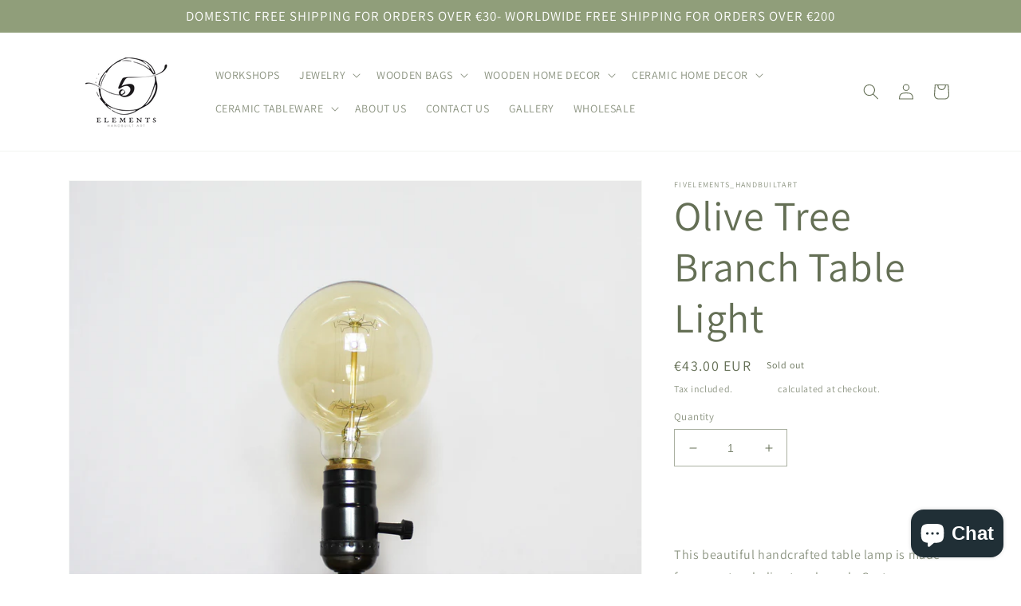

--- FILE ---
content_type: text/html; charset=utf-8
request_url: https://fivelements.gr/products/tree-branch-table-light
body_size: 30258
content:
<!doctype html>
<html class="no-js" lang="en">
  <head>
  <!-- Google tag (gtag.js) -->
<script async src="https://www.googletagmanager.com/gtag/js?id=G-HZYMFBL1MZ"></script>
<script>
  window.dataLayer = window.dataLayer || [];
  function gtag(){dataLayer.push(arguments);}
  gtag('js', new Date());

  gtag('config', 'G-HZYMFBL1MZ');
</script>
    <meta charset="utf-8">
    <meta http-equiv="X-UA-Compatible" content="IE=edge">
    <meta name="viewport" content="width=device-width,initial-scale=1">
    <meta name="theme-color" content="">
    <link rel="canonical" href="https://fivelements.gr/products/tree-branch-table-light">
    <link rel="preconnect" href="https://cdn.shopify.com" crossorigin><link rel="preconnect" href="https://fonts.shopifycdn.com" crossorigin><title>
      Olive Tree Branch Table Light
 &ndash; fivelements_handbuiltart</title>

    
      <meta name="description" content="This beautiful handcrafted table lamp is made from a natural olive tree branch. Casts a warm glow and adds organic beauty to your space. Perfect in any space. A perfect addition to your bedroom, living room, entryway, or home office. Wood is covered with three coats of wood varnish. ◆◆Dimensions◆Length:  17.00cm ◆Width">
    

    

<meta property="og:site_name" content="fivelements_handbuiltart">
<meta property="og:url" content="https://fivelements.gr/products/tree-branch-table-light">
<meta property="og:title" content="Olive Tree Branch Table Light">
<meta property="og:type" content="product">
<meta property="og:description" content="This beautiful handcrafted table lamp is made from a natural olive tree branch. Casts a warm glow and adds organic beauty to your space. Perfect in any space. A perfect addition to your bedroom, living room, entryway, or home office. Wood is covered with three coats of wood varnish. ◆◆Dimensions◆Length:  17.00cm ◆Width"><meta property="og:image" content="http://fivelements.gr/cdn/shop/products/20211112201655_IMG_9313.jpg?v=1636742091">
  <meta property="og:image:secure_url" content="https://fivelements.gr/cdn/shop/products/20211112201655_IMG_9313.jpg?v=1636742091">
  <meta property="og:image:width" content="3066">
  <meta property="og:image:height" content="3066"><meta property="og:price:amount" content="43.00">
  <meta property="og:price:currency" content="EUR"><meta name="twitter:card" content="summary_large_image">
<meta name="twitter:title" content="Olive Tree Branch Table Light">
<meta name="twitter:description" content="This beautiful handcrafted table lamp is made from a natural olive tree branch. Casts a warm glow and adds organic beauty to your space. Perfect in any space. A perfect addition to your bedroom, living room, entryway, or home office. Wood is covered with three coats of wood varnish. ◆◆Dimensions◆Length:  17.00cm ◆Width">


    <script src="//fivelements.gr/cdn/shop/t/8/assets/global.js?v=135116476141006970691647788994" defer="defer"></script>
    <script>window.performance && window.performance.mark && window.performance.mark('shopify.content_for_header.start');</script><meta name="google-site-verification" content="g3dURAclVMkONt7yE03T5c1aDVf7utyUJ6g7oHlhwn8">
<meta id="shopify-digital-wallet" name="shopify-digital-wallet" content="/33326366857/digital_wallets/dialog">
<meta name="shopify-checkout-api-token" content="4e80d725e3cbff48a6e6af2cf4aebd01">
<meta id="in-context-paypal-metadata" data-shop-id="33326366857" data-venmo-supported="false" data-environment="production" data-locale="en_US" data-paypal-v4="true" data-currency="EUR">
<link rel="alternate" hreflang="x-default" href="https://fivelements.gr/products/tree-branch-table-light">
<link rel="alternate" hreflang="en" href="https://fivelements.gr/products/tree-branch-table-light">
<link rel="alternate" hreflang="el" href="https://fivelements.gr/el/products/tree-branch-table-light">
<link rel="alternate" type="application/json+oembed" href="https://fivelements.gr/products/tree-branch-table-light.oembed">
<script async="async" src="/checkouts/internal/preloads.js?locale=en-GR"></script>
<script id="shopify-features" type="application/json">{"accessToken":"4e80d725e3cbff48a6e6af2cf4aebd01","betas":["rich-media-storefront-analytics"],"domain":"fivelements.gr","predictiveSearch":true,"shopId":33326366857,"locale":"en"}</script>
<script>var Shopify = Shopify || {};
Shopify.shop = "fivelements-handbuiltart.myshopify.com";
Shopify.locale = "en";
Shopify.currency = {"active":"EUR","rate":"1.0"};
Shopify.country = "GR";
Shopify.theme = {"name":"Dawn","id":131530719445,"schema_name":"Dawn","schema_version":"4.0.0","theme_store_id":887,"role":"main"};
Shopify.theme.handle = "null";
Shopify.theme.style = {"id":null,"handle":null};
Shopify.cdnHost = "fivelements.gr/cdn";
Shopify.routes = Shopify.routes || {};
Shopify.routes.root = "/";</script>
<script type="module">!function(o){(o.Shopify=o.Shopify||{}).modules=!0}(window);</script>
<script>!function(o){function n(){var o=[];function n(){o.push(Array.prototype.slice.apply(arguments))}return n.q=o,n}var t=o.Shopify=o.Shopify||{};t.loadFeatures=n(),t.autoloadFeatures=n()}(window);</script>
<script id="shop-js-analytics" type="application/json">{"pageType":"product"}</script>
<script defer="defer" async type="module" src="//fivelements.gr/cdn/shopifycloud/shop-js/modules/v2/client.init-shop-cart-sync_BT-GjEfc.en.esm.js"></script>
<script defer="defer" async type="module" src="//fivelements.gr/cdn/shopifycloud/shop-js/modules/v2/chunk.common_D58fp_Oc.esm.js"></script>
<script defer="defer" async type="module" src="//fivelements.gr/cdn/shopifycloud/shop-js/modules/v2/chunk.modal_xMitdFEc.esm.js"></script>
<script type="module">
  await import("//fivelements.gr/cdn/shopifycloud/shop-js/modules/v2/client.init-shop-cart-sync_BT-GjEfc.en.esm.js");
await import("//fivelements.gr/cdn/shopifycloud/shop-js/modules/v2/chunk.common_D58fp_Oc.esm.js");
await import("//fivelements.gr/cdn/shopifycloud/shop-js/modules/v2/chunk.modal_xMitdFEc.esm.js");

  window.Shopify.SignInWithShop?.initShopCartSync?.({"fedCMEnabled":true,"windoidEnabled":true});

</script>
<script>(function() {
  var isLoaded = false;
  function asyncLoad() {
    if (isLoaded) return;
    isLoaded = true;
    var urls = ["\/\/shopify.privy.com\/widget.js?shop=fivelements-handbuiltart.myshopify.com","https:\/\/instafeed.nfcube.com\/cdn\/a0b5ad83fc759affa6feeec722c94248.js?shop=fivelements-handbuiltart.myshopify.com","https:\/\/cdn.shopify.com\/s\/files\/1\/0184\/4255\/1360\/files\/pinit.v2.min.js?v=1645163498\u0026shop=fivelements-handbuiltart.myshopify.com"];
    for (var i = 0; i < urls.length; i++) {
      var s = document.createElement('script');
      s.type = 'text/javascript';
      s.async = true;
      s.src = urls[i];
      var x = document.getElementsByTagName('script')[0];
      x.parentNode.insertBefore(s, x);
    }
  };
  if(window.attachEvent) {
    window.attachEvent('onload', asyncLoad);
  } else {
    window.addEventListener('load', asyncLoad, false);
  }
})();</script>
<script id="__st">var __st={"a":33326366857,"offset":7200,"reqid":"e7dd9883-3dec-43b2-a1b9-278661c73576-1769414516","pageurl":"fivelements.gr\/products\/tree-branch-table-light","u":"17889506dd6d","p":"product","rtyp":"product","rid":7440840163541};</script>
<script>window.ShopifyPaypalV4VisibilityTracking = true;</script>
<script id="captcha-bootstrap">!function(){'use strict';const t='contact',e='account',n='new_comment',o=[[t,t],['blogs',n],['comments',n],[t,'customer']],c=[[e,'customer_login'],[e,'guest_login'],[e,'recover_customer_password'],[e,'create_customer']],r=t=>t.map((([t,e])=>`form[action*='/${t}']:not([data-nocaptcha='true']) input[name='form_type'][value='${e}']`)).join(','),a=t=>()=>t?[...document.querySelectorAll(t)].map((t=>t.form)):[];function s(){const t=[...o],e=r(t);return a(e)}const i='password',u='form_key',d=['recaptcha-v3-token','g-recaptcha-response','h-captcha-response',i],f=()=>{try{return window.sessionStorage}catch{return}},m='__shopify_v',_=t=>t.elements[u];function p(t,e,n=!1){try{const o=window.sessionStorage,c=JSON.parse(o.getItem(e)),{data:r}=function(t){const{data:e,action:n}=t;return t[m]||n?{data:e,action:n}:{data:t,action:n}}(c);for(const[e,n]of Object.entries(r))t.elements[e]&&(t.elements[e].value=n);n&&o.removeItem(e)}catch(o){console.error('form repopulation failed',{error:o})}}const l='form_type',E='cptcha';function T(t){t.dataset[E]=!0}const w=window,h=w.document,L='Shopify',v='ce_forms',y='captcha';let A=!1;((t,e)=>{const n=(g='f06e6c50-85a8-45c8-87d0-21a2b65856fe',I='https://cdn.shopify.com/shopifycloud/storefront-forms-hcaptcha/ce_storefront_forms_captcha_hcaptcha.v1.5.2.iife.js',D={infoText:'Protected by hCaptcha',privacyText:'Privacy',termsText:'Terms'},(t,e,n)=>{const o=w[L][v],c=o.bindForm;if(c)return c(t,g,e,D).then(n);var r;o.q.push([[t,g,e,D],n]),r=I,A||(h.body.append(Object.assign(h.createElement('script'),{id:'captcha-provider',async:!0,src:r})),A=!0)});var g,I,D;w[L]=w[L]||{},w[L][v]=w[L][v]||{},w[L][v].q=[],w[L][y]=w[L][y]||{},w[L][y].protect=function(t,e){n(t,void 0,e),T(t)},Object.freeze(w[L][y]),function(t,e,n,w,h,L){const[v,y,A,g]=function(t,e,n){const i=e?o:[],u=t?c:[],d=[...i,...u],f=r(d),m=r(i),_=r(d.filter((([t,e])=>n.includes(e))));return[a(f),a(m),a(_),s()]}(w,h,L),I=t=>{const e=t.target;return e instanceof HTMLFormElement?e:e&&e.form},D=t=>v().includes(t);t.addEventListener('submit',(t=>{const e=I(t);if(!e)return;const n=D(e)&&!e.dataset.hcaptchaBound&&!e.dataset.recaptchaBound,o=_(e),c=g().includes(e)&&(!o||!o.value);(n||c)&&t.preventDefault(),c&&!n&&(function(t){try{if(!f())return;!function(t){const e=f();if(!e)return;const n=_(t);if(!n)return;const o=n.value;o&&e.removeItem(o)}(t);const e=Array.from(Array(32),(()=>Math.random().toString(36)[2])).join('');!function(t,e){_(t)||t.append(Object.assign(document.createElement('input'),{type:'hidden',name:u})),t.elements[u].value=e}(t,e),function(t,e){const n=f();if(!n)return;const o=[...t.querySelectorAll(`input[type='${i}']`)].map((({name:t})=>t)),c=[...d,...o],r={};for(const[a,s]of new FormData(t).entries())c.includes(a)||(r[a]=s);n.setItem(e,JSON.stringify({[m]:1,action:t.action,data:r}))}(t,e)}catch(e){console.error('failed to persist form',e)}}(e),e.submit())}));const S=(t,e)=>{t&&!t.dataset[E]&&(n(t,e.some((e=>e===t))),T(t))};for(const o of['focusin','change'])t.addEventListener(o,(t=>{const e=I(t);D(e)&&S(e,y())}));const B=e.get('form_key'),M=e.get(l),P=B&&M;t.addEventListener('DOMContentLoaded',(()=>{const t=y();if(P)for(const e of t)e.elements[l].value===M&&p(e,B);[...new Set([...A(),...v().filter((t=>'true'===t.dataset.shopifyCaptcha))])].forEach((e=>S(e,t)))}))}(h,new URLSearchParams(w.location.search),n,t,e,['guest_login'])})(!0,!0)}();</script>
<script integrity="sha256-4kQ18oKyAcykRKYeNunJcIwy7WH5gtpwJnB7kiuLZ1E=" data-source-attribution="shopify.loadfeatures" defer="defer" src="//fivelements.gr/cdn/shopifycloud/storefront/assets/storefront/load_feature-a0a9edcb.js" crossorigin="anonymous"></script>
<script data-source-attribution="shopify.dynamic_checkout.dynamic.init">var Shopify=Shopify||{};Shopify.PaymentButton=Shopify.PaymentButton||{isStorefrontPortableWallets:!0,init:function(){window.Shopify.PaymentButton.init=function(){};var t=document.createElement("script");t.src="https://fivelements.gr/cdn/shopifycloud/portable-wallets/latest/portable-wallets.en.js",t.type="module",document.head.appendChild(t)}};
</script>
<script data-source-attribution="shopify.dynamic_checkout.buyer_consent">
  function portableWalletsHideBuyerConsent(e){var t=document.getElementById("shopify-buyer-consent"),n=document.getElementById("shopify-subscription-policy-button");t&&n&&(t.classList.add("hidden"),t.setAttribute("aria-hidden","true"),n.removeEventListener("click",e))}function portableWalletsShowBuyerConsent(e){var t=document.getElementById("shopify-buyer-consent"),n=document.getElementById("shopify-subscription-policy-button");t&&n&&(t.classList.remove("hidden"),t.removeAttribute("aria-hidden"),n.addEventListener("click",e))}window.Shopify?.PaymentButton&&(window.Shopify.PaymentButton.hideBuyerConsent=portableWalletsHideBuyerConsent,window.Shopify.PaymentButton.showBuyerConsent=portableWalletsShowBuyerConsent);
</script>
<script>
  function portableWalletsCleanup(e){e&&e.src&&console.error("Failed to load portable wallets script "+e.src);var t=document.querySelectorAll("shopify-accelerated-checkout .shopify-payment-button__skeleton, shopify-accelerated-checkout-cart .wallet-cart-button__skeleton"),e=document.getElementById("shopify-buyer-consent");for(let e=0;e<t.length;e++)t[e].remove();e&&e.remove()}function portableWalletsNotLoadedAsModule(e){e instanceof ErrorEvent&&"string"==typeof e.message&&e.message.includes("import.meta")&&"string"==typeof e.filename&&e.filename.includes("portable-wallets")&&(window.removeEventListener("error",portableWalletsNotLoadedAsModule),window.Shopify.PaymentButton.failedToLoad=e,"loading"===document.readyState?document.addEventListener("DOMContentLoaded",window.Shopify.PaymentButton.init):window.Shopify.PaymentButton.init())}window.addEventListener("error",portableWalletsNotLoadedAsModule);
</script>

<script type="module" src="https://fivelements.gr/cdn/shopifycloud/portable-wallets/latest/portable-wallets.en.js" onError="portableWalletsCleanup(this)" crossorigin="anonymous"></script>
<script nomodule>
  document.addEventListener("DOMContentLoaded", portableWalletsCleanup);
</script>

<link id="shopify-accelerated-checkout-styles" rel="stylesheet" media="screen" href="https://fivelements.gr/cdn/shopifycloud/portable-wallets/latest/accelerated-checkout-backwards-compat.css" crossorigin="anonymous">
<style id="shopify-accelerated-checkout-cart">
        #shopify-buyer-consent {
  margin-top: 1em;
  display: inline-block;
  width: 100%;
}

#shopify-buyer-consent.hidden {
  display: none;
}

#shopify-subscription-policy-button {
  background: none;
  border: none;
  padding: 0;
  text-decoration: underline;
  font-size: inherit;
  cursor: pointer;
}

#shopify-subscription-policy-button::before {
  box-shadow: none;
}

      </style>
<script id="sections-script" data-sections="main-product,product-recommendations,header,footer" defer="defer" src="//fivelements.gr/cdn/shop/t/8/compiled_assets/scripts.js?v=647"></script>
<script>window.performance && window.performance.mark && window.performance.mark('shopify.content_for_header.end');</script>


    <style data-shopify>
      @font-face {
  font-family: Assistant;
  font-weight: 400;
  font-style: normal;
  font-display: swap;
  src: url("//fivelements.gr/cdn/fonts/assistant/assistant_n4.9120912a469cad1cc292572851508ca49d12e768.woff2") format("woff2"),
       url("//fivelements.gr/cdn/fonts/assistant/assistant_n4.6e9875ce64e0fefcd3f4446b7ec9036b3ddd2985.woff") format("woff");
}

      @font-face {
  font-family: Assistant;
  font-weight: 700;
  font-style: normal;
  font-display: swap;
  src: url("//fivelements.gr/cdn/fonts/assistant/assistant_n7.bf44452348ec8b8efa3aa3068825305886b1c83c.woff2") format("woff2"),
       url("//fivelements.gr/cdn/fonts/assistant/assistant_n7.0c887fee83f6b3bda822f1150b912c72da0f7b64.woff") format("woff");
}

      
      
      @font-face {
  font-family: Assistant;
  font-weight: 400;
  font-style: normal;
  font-display: swap;
  src: url("//fivelements.gr/cdn/fonts/assistant/assistant_n4.9120912a469cad1cc292572851508ca49d12e768.woff2") format("woff2"),
       url("//fivelements.gr/cdn/fonts/assistant/assistant_n4.6e9875ce64e0fefcd3f4446b7ec9036b3ddd2985.woff") format("woff");
}


      :root {
        --font-body-family: Assistant, sans-serif;
        --font-body-style: normal;
        --font-body-weight: 400;

        --font-heading-family: Assistant, sans-serif;
        --font-heading-style: normal;
        --font-heading-weight: 400;

        --font-body-scale: 1.0;
        --font-heading-scale: 1.3;

        --color-base-text: 100, 111, 85;
        --color-shadow: 100, 111, 85;
        --color-base-background-1: 255, 255, 255;
        --color-base-background-2: 144, 158, 122;
        --color-base-solid-button-labels: 255, 255, 255;
        --color-base-outline-button-labels: 255, 255, 255;
        --color-base-accent-1: 144, 158, 122;
        --color-base-accent-2: 51, 79, 180;
        --payment-terms-background-color: #ffffff;

        --gradient-base-background-1: #ffffff;
        --gradient-base-background-2: #909e7a;
        --gradient-base-accent-1: #909e7a;
        --gradient-base-accent-2: #334fb4;

        --media-padding: px;
        --media-border-opacity: 0.05;
        --media-border-width: 1px;
        --media-radius: 0px;
        --media-shadow-opacity: 0.0;
        --media-shadow-horizontal-offset: 0px;
        --media-shadow-vertical-offset: 4px;
        --media-shadow-blur-radius: 5px;

        --page-width: 120rem;
        --page-width-margin: 0rem;

        --card-image-padding: 0.0rem;
        --card-corner-radius: 0.0rem;
        --card-text-alignment: left;
        --card-border-width: 0.0rem;
        --card-border-opacity: 0.1;
        --card-shadow-opacity: 0.0;
        --card-shadow-horizontal-offset: 0.0rem;
        --card-shadow-vertical-offset: 0.4rem;
        --card-shadow-blur-radius: 0.5rem;

        --badge-corner-radius: 4.0rem;

        --popup-border-width: 1px;
        --popup-border-opacity: 0.1;
        --popup-corner-radius: 0px;
        --popup-shadow-opacity: 0.0;
        --popup-shadow-horizontal-offset: 0px;
        --popup-shadow-vertical-offset: 4px;
        --popup-shadow-blur-radius: 5px;

        --drawer-border-width: 1px;
        --drawer-border-opacity: 0.1;
        --drawer-shadow-opacity: 0.0;
        --drawer-shadow-horizontal-offset: 0px;
        --drawer-shadow-vertical-offset: 4px;
        --drawer-shadow-blur-radius: 5px;

        --spacing-sections-desktop: 0px;
        --spacing-sections-mobile: 0px;

        --grid-desktop-vertical-spacing: 8px;
        --grid-desktop-horizontal-spacing: 8px;
        --grid-mobile-vertical-spacing: 4px;
        --grid-mobile-horizontal-spacing: 4px;

        --text-boxes-border-opacity: 0.1;
        --text-boxes-border-width: 0px;
        --text-boxes-radius: 0px;
        --text-boxes-shadow-opacity: 0.0;
        --text-boxes-shadow-horizontal-offset: 0px;
        --text-boxes-shadow-vertical-offset: 4px;
        --text-boxes-shadow-blur-radius: 5px;

        --buttons-radius: 0px;
        --buttons-radius-outset: 0px;
        --buttons-border-width: 1px;
        --buttons-border-opacity: 1.0;
        --buttons-shadow-opacity: 0.0;
        --buttons-shadow-horizontal-offset: 0px;
        --buttons-shadow-vertical-offset: 4px;
        --buttons-shadow-blur-radius: 5px;
        --buttons-border-offset: 0px;

        --inputs-radius: 0px;
        --inputs-border-width: 1px;
        --inputs-border-opacity: 0.55;
        --inputs-shadow-opacity: 0.0;
        --inputs-shadow-horizontal-offset: 0px;
        --inputs-margin-offset: 0px;
        --inputs-shadow-vertical-offset: 4px;
        --inputs-shadow-blur-radius: 5px;
        --inputs-radius-outset: 0px;

        --variant-pills-radius: 40px;
        --variant-pills-border-width: 1px;
        --variant-pills-border-opacity: 0.55;
        --variant-pills-shadow-opacity: 0.0;
        --variant-pills-shadow-horizontal-offset: 0px;
        --variant-pills-shadow-vertical-offset: 4px;
        --variant-pills-shadow-blur-radius: 5px;
      }

      *,
      *::before,
      *::after {
        box-sizing: inherit;
      }

      html {
        box-sizing: border-box;
        font-size: calc(var(--font-body-scale) * 62.5%);
        height: 100%;
      }

      body {
        display: grid;
        grid-template-rows: auto auto 1fr auto;
        grid-template-columns: 100%;
        min-height: 100%;
        margin: 0;
        font-size: 1.5rem;
        letter-spacing: 0.06rem;
        line-height: calc(1 + 0.8 / var(--font-body-scale));
        font-family: var(--font-body-family);
        font-style: var(--font-body-style);
        font-weight: var(--font-body-weight);
      }

      @media screen and (min-width: 750px) {
        body {
          font-size: 1.6rem;
        }
      }
    </style>

    <link href="//fivelements.gr/cdn/shop/t/8/assets/base.css?v=144997082486365258741647789011" rel="stylesheet" type="text/css" media="all" />
<link rel="preload" as="font" href="//fivelements.gr/cdn/fonts/assistant/assistant_n4.9120912a469cad1cc292572851508ca49d12e768.woff2" type="font/woff2" crossorigin><link rel="preload" as="font" href="//fivelements.gr/cdn/fonts/assistant/assistant_n4.9120912a469cad1cc292572851508ca49d12e768.woff2" type="font/woff2" crossorigin><link rel="stylesheet" href="//fivelements.gr/cdn/shop/t/8/assets/component-predictive-search.css?v=165644661289088488651647788987" media="print" onload="this.media='all'"><script>document.documentElement.className = document.documentElement.className.replace('no-js', 'js');
    if (Shopify.designMode) {
      document.documentElement.classList.add('shopify-design-mode');
    }
    </script>
   <!-- Google Tag Manager -->
<script>(function(w,d,s,l,i){w[l]=w[l]||[];w[l].push({'gtm.start':
new Date().getTime(),event:'gtm.js'});var f=d.getElementsByTagName(s)[0],
j=d.createElement(s),dl=l!='dataLayer'?'&l='+l:'';j.async=true;j.src=
'https://www.googletagmanager.com/gtm.js?id='+i+dl;f.parentNode.insertBefore(j,f);
})(window,document,'script','dataLayer','GTM-W6D27GX');</script>
<!-- End Google Tag Manager -->
  <script src="https://cdn.shopify.com/extensions/e8878072-2f6b-4e89-8082-94b04320908d/inbox-1254/assets/inbox-chat-loader.js" type="text/javascript" defer="defer"></script>
<link href="https://monorail-edge.shopifysvc.com" rel="dns-prefetch">
<script>(function(){if ("sendBeacon" in navigator && "performance" in window) {try {var session_token_from_headers = performance.getEntriesByType('navigation')[0].serverTiming.find(x => x.name == '_s').description;} catch {var session_token_from_headers = undefined;}var session_cookie_matches = document.cookie.match(/_shopify_s=([^;]*)/);var session_token_from_cookie = session_cookie_matches && session_cookie_matches.length === 2 ? session_cookie_matches[1] : "";var session_token = session_token_from_headers || session_token_from_cookie || "";function handle_abandonment_event(e) {var entries = performance.getEntries().filter(function(entry) {return /monorail-edge.shopifysvc.com/.test(entry.name);});if (!window.abandonment_tracked && entries.length === 0) {window.abandonment_tracked = true;var currentMs = Date.now();var navigation_start = performance.timing.navigationStart;var payload = {shop_id: 33326366857,url: window.location.href,navigation_start,duration: currentMs - navigation_start,session_token,page_type: "product"};window.navigator.sendBeacon("https://monorail-edge.shopifysvc.com/v1/produce", JSON.stringify({schema_id: "online_store_buyer_site_abandonment/1.1",payload: payload,metadata: {event_created_at_ms: currentMs,event_sent_at_ms: currentMs}}));}}window.addEventListener('pagehide', handle_abandonment_event);}}());</script>
<script id="web-pixels-manager-setup">(function e(e,d,r,n,o){if(void 0===o&&(o={}),!Boolean(null===(a=null===(i=window.Shopify)||void 0===i?void 0:i.analytics)||void 0===a?void 0:a.replayQueue)){var i,a;window.Shopify=window.Shopify||{};var t=window.Shopify;t.analytics=t.analytics||{};var s=t.analytics;s.replayQueue=[],s.publish=function(e,d,r){return s.replayQueue.push([e,d,r]),!0};try{self.performance.mark("wpm:start")}catch(e){}var l=function(){var e={modern:/Edge?\/(1{2}[4-9]|1[2-9]\d|[2-9]\d{2}|\d{4,})\.\d+(\.\d+|)|Firefox\/(1{2}[4-9]|1[2-9]\d|[2-9]\d{2}|\d{4,})\.\d+(\.\d+|)|Chrom(ium|e)\/(9{2}|\d{3,})\.\d+(\.\d+|)|(Maci|X1{2}).+ Version\/(15\.\d+|(1[6-9]|[2-9]\d|\d{3,})\.\d+)([,.]\d+|)( \(\w+\)|)( Mobile\/\w+|) Safari\/|Chrome.+OPR\/(9{2}|\d{3,})\.\d+\.\d+|(CPU[ +]OS|iPhone[ +]OS|CPU[ +]iPhone|CPU IPhone OS|CPU iPad OS)[ +]+(15[._]\d+|(1[6-9]|[2-9]\d|\d{3,})[._]\d+)([._]\d+|)|Android:?[ /-](13[3-9]|1[4-9]\d|[2-9]\d{2}|\d{4,})(\.\d+|)(\.\d+|)|Android.+Firefox\/(13[5-9]|1[4-9]\d|[2-9]\d{2}|\d{4,})\.\d+(\.\d+|)|Android.+Chrom(ium|e)\/(13[3-9]|1[4-9]\d|[2-9]\d{2}|\d{4,})\.\d+(\.\d+|)|SamsungBrowser\/([2-9]\d|\d{3,})\.\d+/,legacy:/Edge?\/(1[6-9]|[2-9]\d|\d{3,})\.\d+(\.\d+|)|Firefox\/(5[4-9]|[6-9]\d|\d{3,})\.\d+(\.\d+|)|Chrom(ium|e)\/(5[1-9]|[6-9]\d|\d{3,})\.\d+(\.\d+|)([\d.]+$|.*Safari\/(?![\d.]+ Edge\/[\d.]+$))|(Maci|X1{2}).+ Version\/(10\.\d+|(1[1-9]|[2-9]\d|\d{3,})\.\d+)([,.]\d+|)( \(\w+\)|)( Mobile\/\w+|) Safari\/|Chrome.+OPR\/(3[89]|[4-9]\d|\d{3,})\.\d+\.\d+|(CPU[ +]OS|iPhone[ +]OS|CPU[ +]iPhone|CPU IPhone OS|CPU iPad OS)[ +]+(10[._]\d+|(1[1-9]|[2-9]\d|\d{3,})[._]\d+)([._]\d+|)|Android:?[ /-](13[3-9]|1[4-9]\d|[2-9]\d{2}|\d{4,})(\.\d+|)(\.\d+|)|Mobile Safari.+OPR\/([89]\d|\d{3,})\.\d+\.\d+|Android.+Firefox\/(13[5-9]|1[4-9]\d|[2-9]\d{2}|\d{4,})\.\d+(\.\d+|)|Android.+Chrom(ium|e)\/(13[3-9]|1[4-9]\d|[2-9]\d{2}|\d{4,})\.\d+(\.\d+|)|Android.+(UC? ?Browser|UCWEB|U3)[ /]?(15\.([5-9]|\d{2,})|(1[6-9]|[2-9]\d|\d{3,})\.\d+)\.\d+|SamsungBrowser\/(5\.\d+|([6-9]|\d{2,})\.\d+)|Android.+MQ{2}Browser\/(14(\.(9|\d{2,})|)|(1[5-9]|[2-9]\d|\d{3,})(\.\d+|))(\.\d+|)|K[Aa][Ii]OS\/(3\.\d+|([4-9]|\d{2,})\.\d+)(\.\d+|)/},d=e.modern,r=e.legacy,n=navigator.userAgent;return n.match(d)?"modern":n.match(r)?"legacy":"unknown"}(),u="modern"===l?"modern":"legacy",c=(null!=n?n:{modern:"",legacy:""})[u],f=function(e){return[e.baseUrl,"/wpm","/b",e.hashVersion,"modern"===e.buildTarget?"m":"l",".js"].join("")}({baseUrl:d,hashVersion:r,buildTarget:u}),m=function(e){var d=e.version,r=e.bundleTarget,n=e.surface,o=e.pageUrl,i=e.monorailEndpoint;return{emit:function(e){var a=e.status,t=e.errorMsg,s=(new Date).getTime(),l=JSON.stringify({metadata:{event_sent_at_ms:s},events:[{schema_id:"web_pixels_manager_load/3.1",payload:{version:d,bundle_target:r,page_url:o,status:a,surface:n,error_msg:t},metadata:{event_created_at_ms:s}}]});if(!i)return console&&console.warn&&console.warn("[Web Pixels Manager] No Monorail endpoint provided, skipping logging."),!1;try{return self.navigator.sendBeacon.bind(self.navigator)(i,l)}catch(e){}var u=new XMLHttpRequest;try{return u.open("POST",i,!0),u.setRequestHeader("Content-Type","text/plain"),u.send(l),!0}catch(e){return console&&console.warn&&console.warn("[Web Pixels Manager] Got an unhandled error while logging to Monorail."),!1}}}}({version:r,bundleTarget:l,surface:e.surface,pageUrl:self.location.href,monorailEndpoint:e.monorailEndpoint});try{o.browserTarget=l,function(e){var d=e.src,r=e.async,n=void 0===r||r,o=e.onload,i=e.onerror,a=e.sri,t=e.scriptDataAttributes,s=void 0===t?{}:t,l=document.createElement("script"),u=document.querySelector("head"),c=document.querySelector("body");if(l.async=n,l.src=d,a&&(l.integrity=a,l.crossOrigin="anonymous"),s)for(var f in s)if(Object.prototype.hasOwnProperty.call(s,f))try{l.dataset[f]=s[f]}catch(e){}if(o&&l.addEventListener("load",o),i&&l.addEventListener("error",i),u)u.appendChild(l);else{if(!c)throw new Error("Did not find a head or body element to append the script");c.appendChild(l)}}({src:f,async:!0,onload:function(){if(!function(){var e,d;return Boolean(null===(d=null===(e=window.Shopify)||void 0===e?void 0:e.analytics)||void 0===d?void 0:d.initialized)}()){var d=window.webPixelsManager.init(e)||void 0;if(d){var r=window.Shopify.analytics;r.replayQueue.forEach((function(e){var r=e[0],n=e[1],o=e[2];d.publishCustomEvent(r,n,o)})),r.replayQueue=[],r.publish=d.publishCustomEvent,r.visitor=d.visitor,r.initialized=!0}}},onerror:function(){return m.emit({status:"failed",errorMsg:"".concat(f," has failed to load")})},sri:function(e){var d=/^sha384-[A-Za-z0-9+/=]+$/;return"string"==typeof e&&d.test(e)}(c)?c:"",scriptDataAttributes:o}),m.emit({status:"loading"})}catch(e){m.emit({status:"failed",errorMsg:(null==e?void 0:e.message)||"Unknown error"})}}})({shopId: 33326366857,storefrontBaseUrl: "https://fivelements.gr",extensionsBaseUrl: "https://extensions.shopifycdn.com/cdn/shopifycloud/web-pixels-manager",monorailEndpoint: "https://monorail-edge.shopifysvc.com/unstable/produce_batch",surface: "storefront-renderer",enabledBetaFlags: ["2dca8a86"],webPixelsConfigList: [{"id":"1464435037","configuration":"{\"config\":\"{\\\"pixel_id\\\":\\\"G-HZYMFBL1MZ\\\",\\\"target_country\\\":\\\"GR\\\",\\\"gtag_events\\\":[{\\\"type\\\":\\\"search\\\",\\\"action_label\\\":[\\\"G-HZYMFBL1MZ\\\",\\\"AW-624619735\\\/GL0dCJmFoosDENfh66kC\\\"]},{\\\"type\\\":\\\"begin_checkout\\\",\\\"action_label\\\":[\\\"G-HZYMFBL1MZ\\\",\\\"AW-624619735\\\/XsR8CJ6EoosDENfh66kC\\\"]},{\\\"type\\\":\\\"view_item\\\",\\\"action_label\\\":[\\\"G-HZYMFBL1MZ\\\",\\\"AW-624619735\\\/MPaaCJiEoosDENfh66kC\\\",\\\"MC-N7SJ0439R7\\\"]},{\\\"type\\\":\\\"purchase\\\",\\\"action_label\\\":[\\\"G-HZYMFBL1MZ\\\",\\\"AW-624619735\\\/ysZkCJWEoosDENfh66kC\\\",\\\"MC-N7SJ0439R7\\\"]},{\\\"type\\\":\\\"page_view\\\",\\\"action_label\\\":[\\\"G-HZYMFBL1MZ\\\",\\\"AW-624619735\\\/eNY3CJKEoosDENfh66kC\\\",\\\"MC-N7SJ0439R7\\\"]},{\\\"type\\\":\\\"add_payment_info\\\",\\\"action_label\\\":[\\\"G-HZYMFBL1MZ\\\",\\\"AW-624619735\\\/NvDyCJyFoosDENfh66kC\\\"]},{\\\"type\\\":\\\"add_to_cart\\\",\\\"action_label\\\":[\\\"G-HZYMFBL1MZ\\\",\\\"AW-624619735\\\/znsqCJuEoosDENfh66kC\\\"]}],\\\"enable_monitoring_mode\\\":false}\"}","eventPayloadVersion":"v1","runtimeContext":"OPEN","scriptVersion":"b2a88bafab3e21179ed38636efcd8a93","type":"APP","apiClientId":1780363,"privacyPurposes":[],"dataSharingAdjustments":{"protectedCustomerApprovalScopes":["read_customer_address","read_customer_email","read_customer_name","read_customer_personal_data","read_customer_phone"]}},{"id":"343048541","configuration":"{\"pixel_id\":\"1064700590568552\",\"pixel_type\":\"facebook_pixel\",\"metaapp_system_user_token\":\"-\"}","eventPayloadVersion":"v1","runtimeContext":"OPEN","scriptVersion":"ca16bc87fe92b6042fbaa3acc2fbdaa6","type":"APP","apiClientId":2329312,"privacyPurposes":["ANALYTICS","MARKETING","SALE_OF_DATA"],"dataSharingAdjustments":{"protectedCustomerApprovalScopes":["read_customer_address","read_customer_email","read_customer_name","read_customer_personal_data","read_customer_phone"]}},{"id":"157942109","eventPayloadVersion":"v1","runtimeContext":"LAX","scriptVersion":"1","type":"CUSTOM","privacyPurposes":["MARKETING"],"name":"Meta pixel (migrated)"},{"id":"shopify-app-pixel","configuration":"{}","eventPayloadVersion":"v1","runtimeContext":"STRICT","scriptVersion":"0450","apiClientId":"shopify-pixel","type":"APP","privacyPurposes":["ANALYTICS","MARKETING"]},{"id":"shopify-custom-pixel","eventPayloadVersion":"v1","runtimeContext":"LAX","scriptVersion":"0450","apiClientId":"shopify-pixel","type":"CUSTOM","privacyPurposes":["ANALYTICS","MARKETING"]}],isMerchantRequest: false,initData: {"shop":{"name":"fivelements_handbuiltart","paymentSettings":{"currencyCode":"EUR"},"myshopifyDomain":"fivelements-handbuiltart.myshopify.com","countryCode":"GR","storefrontUrl":"https:\/\/fivelements.gr"},"customer":null,"cart":null,"checkout":null,"productVariants":[{"price":{"amount":43.0,"currencyCode":"EUR"},"product":{"title":"Olive Tree Branch Table Light","vendor":"fivelements_handbuiltart","id":"7440840163541","untranslatedTitle":"Olive Tree Branch Table Light","url":"\/products\/tree-branch-table-light","type":"Wooden lamp"},"id":"42043978973397","image":{"src":"\/\/fivelements.gr\/cdn\/shop\/products\/20211112201655_IMG_9313.jpg?v=1636742091"},"sku":"","title":"Default Title","untranslatedTitle":"Default Title"}],"purchasingCompany":null},},"https://fivelements.gr/cdn","fcfee988w5aeb613cpc8e4bc33m6693e112",{"modern":"","legacy":""},{"shopId":"33326366857","storefrontBaseUrl":"https:\/\/fivelements.gr","extensionBaseUrl":"https:\/\/extensions.shopifycdn.com\/cdn\/shopifycloud\/web-pixels-manager","surface":"storefront-renderer","enabledBetaFlags":"[\"2dca8a86\"]","isMerchantRequest":"false","hashVersion":"fcfee988w5aeb613cpc8e4bc33m6693e112","publish":"custom","events":"[[\"page_viewed\",{}],[\"product_viewed\",{\"productVariant\":{\"price\":{\"amount\":43.0,\"currencyCode\":\"EUR\"},\"product\":{\"title\":\"Olive Tree Branch Table Light\",\"vendor\":\"fivelements_handbuiltart\",\"id\":\"7440840163541\",\"untranslatedTitle\":\"Olive Tree Branch Table Light\",\"url\":\"\/products\/tree-branch-table-light\",\"type\":\"Wooden lamp\"},\"id\":\"42043978973397\",\"image\":{\"src\":\"\/\/fivelements.gr\/cdn\/shop\/products\/20211112201655_IMG_9313.jpg?v=1636742091\"},\"sku\":\"\",\"title\":\"Default Title\",\"untranslatedTitle\":\"Default Title\"}}]]"});</script><script>
  window.ShopifyAnalytics = window.ShopifyAnalytics || {};
  window.ShopifyAnalytics.meta = window.ShopifyAnalytics.meta || {};
  window.ShopifyAnalytics.meta.currency = 'EUR';
  var meta = {"product":{"id":7440840163541,"gid":"gid:\/\/shopify\/Product\/7440840163541","vendor":"fivelements_handbuiltart","type":"Wooden lamp","handle":"tree-branch-table-light","variants":[{"id":42043978973397,"price":4300,"name":"Olive Tree Branch Table Light","public_title":null,"sku":""}],"remote":false},"page":{"pageType":"product","resourceType":"product","resourceId":7440840163541,"requestId":"e7dd9883-3dec-43b2-a1b9-278661c73576-1769414516"}};
  for (var attr in meta) {
    window.ShopifyAnalytics.meta[attr] = meta[attr];
  }
</script>
<script class="analytics">
  (function () {
    var customDocumentWrite = function(content) {
      var jquery = null;

      if (window.jQuery) {
        jquery = window.jQuery;
      } else if (window.Checkout && window.Checkout.$) {
        jquery = window.Checkout.$;
      }

      if (jquery) {
        jquery('body').append(content);
      }
    };

    var hasLoggedConversion = function(token) {
      if (token) {
        return document.cookie.indexOf('loggedConversion=' + token) !== -1;
      }
      return false;
    }

    var setCookieIfConversion = function(token) {
      if (token) {
        var twoMonthsFromNow = new Date(Date.now());
        twoMonthsFromNow.setMonth(twoMonthsFromNow.getMonth() + 2);

        document.cookie = 'loggedConversion=' + token + '; expires=' + twoMonthsFromNow;
      }
    }

    var trekkie = window.ShopifyAnalytics.lib = window.trekkie = window.trekkie || [];
    if (trekkie.integrations) {
      return;
    }
    trekkie.methods = [
      'identify',
      'page',
      'ready',
      'track',
      'trackForm',
      'trackLink'
    ];
    trekkie.factory = function(method) {
      return function() {
        var args = Array.prototype.slice.call(arguments);
        args.unshift(method);
        trekkie.push(args);
        return trekkie;
      };
    };
    for (var i = 0; i < trekkie.methods.length; i++) {
      var key = trekkie.methods[i];
      trekkie[key] = trekkie.factory(key);
    }
    trekkie.load = function(config) {
      trekkie.config = config || {};
      trekkie.config.initialDocumentCookie = document.cookie;
      var first = document.getElementsByTagName('script')[0];
      var script = document.createElement('script');
      script.type = 'text/javascript';
      script.onerror = function(e) {
        var scriptFallback = document.createElement('script');
        scriptFallback.type = 'text/javascript';
        scriptFallback.onerror = function(error) {
                var Monorail = {
      produce: function produce(monorailDomain, schemaId, payload) {
        var currentMs = new Date().getTime();
        var event = {
          schema_id: schemaId,
          payload: payload,
          metadata: {
            event_created_at_ms: currentMs,
            event_sent_at_ms: currentMs
          }
        };
        return Monorail.sendRequest("https://" + monorailDomain + "/v1/produce", JSON.stringify(event));
      },
      sendRequest: function sendRequest(endpointUrl, payload) {
        // Try the sendBeacon API
        if (window && window.navigator && typeof window.navigator.sendBeacon === 'function' && typeof window.Blob === 'function' && !Monorail.isIos12()) {
          var blobData = new window.Blob([payload], {
            type: 'text/plain'
          });

          if (window.navigator.sendBeacon(endpointUrl, blobData)) {
            return true;
          } // sendBeacon was not successful

        } // XHR beacon

        var xhr = new XMLHttpRequest();

        try {
          xhr.open('POST', endpointUrl);
          xhr.setRequestHeader('Content-Type', 'text/plain');
          xhr.send(payload);
        } catch (e) {
          console.log(e);
        }

        return false;
      },
      isIos12: function isIos12() {
        return window.navigator.userAgent.lastIndexOf('iPhone; CPU iPhone OS 12_') !== -1 || window.navigator.userAgent.lastIndexOf('iPad; CPU OS 12_') !== -1;
      }
    };
    Monorail.produce('monorail-edge.shopifysvc.com',
      'trekkie_storefront_load_errors/1.1',
      {shop_id: 33326366857,
      theme_id: 131530719445,
      app_name: "storefront",
      context_url: window.location.href,
      source_url: "//fivelements.gr/cdn/s/trekkie.storefront.8d95595f799fbf7e1d32231b9a28fd43b70c67d3.min.js"});

        };
        scriptFallback.async = true;
        scriptFallback.src = '//fivelements.gr/cdn/s/trekkie.storefront.8d95595f799fbf7e1d32231b9a28fd43b70c67d3.min.js';
        first.parentNode.insertBefore(scriptFallback, first);
      };
      script.async = true;
      script.src = '//fivelements.gr/cdn/s/trekkie.storefront.8d95595f799fbf7e1d32231b9a28fd43b70c67d3.min.js';
      first.parentNode.insertBefore(script, first);
    };
    trekkie.load(
      {"Trekkie":{"appName":"storefront","development":false,"defaultAttributes":{"shopId":33326366857,"isMerchantRequest":null,"themeId":131530719445,"themeCityHash":"7740954282077225668","contentLanguage":"en","currency":"EUR","eventMetadataId":"7be6f5b4-45db-4ecd-9db1-de2ca554527a"},"isServerSideCookieWritingEnabled":true,"monorailRegion":"shop_domain","enabledBetaFlags":["65f19447"]},"Session Attribution":{},"S2S":{"facebookCapiEnabled":true,"source":"trekkie-storefront-renderer","apiClientId":580111}}
    );

    var loaded = false;
    trekkie.ready(function() {
      if (loaded) return;
      loaded = true;

      window.ShopifyAnalytics.lib = window.trekkie;

      var originalDocumentWrite = document.write;
      document.write = customDocumentWrite;
      try { window.ShopifyAnalytics.merchantGoogleAnalytics.call(this); } catch(error) {};
      document.write = originalDocumentWrite;

      window.ShopifyAnalytics.lib.page(null,{"pageType":"product","resourceType":"product","resourceId":7440840163541,"requestId":"e7dd9883-3dec-43b2-a1b9-278661c73576-1769414516","shopifyEmitted":true});

      var match = window.location.pathname.match(/checkouts\/(.+)\/(thank_you|post_purchase)/)
      var token = match? match[1]: undefined;
      if (!hasLoggedConversion(token)) {
        setCookieIfConversion(token);
        window.ShopifyAnalytics.lib.track("Viewed Product",{"currency":"EUR","variantId":42043978973397,"productId":7440840163541,"productGid":"gid:\/\/shopify\/Product\/7440840163541","name":"Olive Tree Branch Table Light","price":"43.00","sku":"","brand":"fivelements_handbuiltart","variant":null,"category":"Wooden lamp","nonInteraction":true,"remote":false},undefined,undefined,{"shopifyEmitted":true});
      window.ShopifyAnalytics.lib.track("monorail:\/\/trekkie_storefront_viewed_product\/1.1",{"currency":"EUR","variantId":42043978973397,"productId":7440840163541,"productGid":"gid:\/\/shopify\/Product\/7440840163541","name":"Olive Tree Branch Table Light","price":"43.00","sku":"","brand":"fivelements_handbuiltart","variant":null,"category":"Wooden lamp","nonInteraction":true,"remote":false,"referer":"https:\/\/fivelements.gr\/products\/tree-branch-table-light"});
      }
    });


        var eventsListenerScript = document.createElement('script');
        eventsListenerScript.async = true;
        eventsListenerScript.src = "//fivelements.gr/cdn/shopifycloud/storefront/assets/shop_events_listener-3da45d37.js";
        document.getElementsByTagName('head')[0].appendChild(eventsListenerScript);

})();</script>
  <script>
  if (!window.ga || (window.ga && typeof window.ga !== 'function')) {
    window.ga = function ga() {
      (window.ga.q = window.ga.q || []).push(arguments);
      if (window.Shopify && window.Shopify.analytics && typeof window.Shopify.analytics.publish === 'function') {
        window.Shopify.analytics.publish("ga_stub_called", {}, {sendTo: "google_osp_migration"});
      }
      console.error("Shopify's Google Analytics stub called with:", Array.from(arguments), "\nSee https://help.shopify.com/manual/promoting-marketing/pixels/pixel-migration#google for more information.");
    };
    if (window.Shopify && window.Shopify.analytics && typeof window.Shopify.analytics.publish === 'function') {
      window.Shopify.analytics.publish("ga_stub_initialized", {}, {sendTo: "google_osp_migration"});
    }
  }
</script>
<script
  defer
  src="https://fivelements.gr/cdn/shopifycloud/perf-kit/shopify-perf-kit-3.0.4.min.js"
  data-application="storefront-renderer"
  data-shop-id="33326366857"
  data-render-region="gcp-us-east1"
  data-page-type="product"
  data-theme-instance-id="131530719445"
  data-theme-name="Dawn"
  data-theme-version="4.0.0"
  data-monorail-region="shop_domain"
  data-resource-timing-sampling-rate="10"
  data-shs="true"
  data-shs-beacon="true"
  data-shs-export-with-fetch="true"
  data-shs-logs-sample-rate="1"
  data-shs-beacon-endpoint="https://fivelements.gr/api/collect"
></script>
</head>
  <body class="gradient">
    <!-- Google Tag Manager (noscript) -->
<noscript><iframe src="https://www.googletagmanager.com/ns.html?id=GTM-W6D27GX"
height="0" width="0" style="display:none;visibility:hidden"></iframe></noscript>
<!-- End Google Tag Manager (noscript) -->
    <a class="skip-to-content-link button visually-hidden" href="#MainContent">
      Skip to content
    </a>

    <div id="shopify-section-announcement-bar" class="shopify-section"><div class="announcement-bar color-accent-1 gradient" role="region" aria-label="Announcement" ><p class="announcement-bar__message h5">
                DOMESTIC FREE SHIPPING FOR ORDERS OVER €30- WORLDWIDE FREE SHIPPING FOR ORDERS OVER €200
</p></div>
</div>
    <div id="shopify-section-header" class="shopify-section section-header"><link rel="stylesheet" href="//fivelements.gr/cdn/shop/t/8/assets/component-list-menu.css?v=129267058877082496571647788998" media="print" onload="this.media='all'">
<link rel="stylesheet" href="//fivelements.gr/cdn/shop/t/8/assets/component-search.css?v=96455689198851321781647788981" media="print" onload="this.media='all'">
<link rel="stylesheet" href="//fivelements.gr/cdn/shop/t/8/assets/component-menu-drawer.css?v=126731818748055994231647788984" media="print" onload="this.media='all'">
<link rel="stylesheet" href="//fivelements.gr/cdn/shop/t/8/assets/component-cart-notification.css?v=107019900565326663291647788978" media="print" onload="this.media='all'">
<link rel="stylesheet" href="//fivelements.gr/cdn/shop/t/8/assets/component-cart-items.css?v=35224266443739369591647789012" media="print" onload="this.media='all'"><link rel="stylesheet" href="//fivelements.gr/cdn/shop/t/8/assets/component-price.css?v=112673864592427438181647788984" media="print" onload="this.media='all'">
  <link rel="stylesheet" href="//fivelements.gr/cdn/shop/t/8/assets/component-loading-overlay.css?v=167310470843593579841647789016" media="print" onload="this.media='all'"><noscript><link href="//fivelements.gr/cdn/shop/t/8/assets/component-list-menu.css?v=129267058877082496571647788998" rel="stylesheet" type="text/css" media="all" /></noscript>
<noscript><link href="//fivelements.gr/cdn/shop/t/8/assets/component-search.css?v=96455689198851321781647788981" rel="stylesheet" type="text/css" media="all" /></noscript>
<noscript><link href="//fivelements.gr/cdn/shop/t/8/assets/component-menu-drawer.css?v=126731818748055994231647788984" rel="stylesheet" type="text/css" media="all" /></noscript>
<noscript><link href="//fivelements.gr/cdn/shop/t/8/assets/component-cart-notification.css?v=107019900565326663291647788978" rel="stylesheet" type="text/css" media="all" /></noscript>
<noscript><link href="//fivelements.gr/cdn/shop/t/8/assets/component-cart-items.css?v=35224266443739369591647789012" rel="stylesheet" type="text/css" media="all" /></noscript>

<style>
  header-drawer {
    justify-self: start;
    margin-left: -1.2rem;
  }

  @media screen and (min-width: 990px) {
    header-drawer {
      display: none;
    }
  }

  .menu-drawer-container {
    display: flex;
  }

  .list-menu {
    list-style: none;
    padding: 0;
    margin: 0;
  }

  .list-menu--inline {
    display: inline-flex;
    flex-wrap: wrap;
  }

  summary.list-menu__item {
    padding-right: 2.7rem;
  }

  .list-menu__item {
    display: flex;
    align-items: center;
    line-height: calc(1 + 0.3 / var(--font-body-scale));
  }

  .list-menu__item--link {
    text-decoration: none;
    padding-bottom: 1rem;
    padding-top: 1rem;
    line-height: calc(1 + 0.8 / var(--font-body-scale));
  }

  @media screen and (min-width: 750px) {
    .list-menu__item--link {
      padding-bottom: 0.5rem;
      padding-top: 0.5rem;
    }
  }
</style><style data-shopify>.section-header {
    margin-bottom: 0px;
  }

  @media screen and (min-width: 750px) {
    .section-header {
      margin-bottom: 0px;
    }
  }</style><script src="//fivelements.gr/cdn/shop/t/8/assets/details-disclosure.js?v=93827620636443844781647789007" defer="defer"></script>
<script src="//fivelements.gr/cdn/shop/t/8/assets/details-modal.js?v=4511761896672669691647789006" defer="defer"></script>
<script src="//fivelements.gr/cdn/shop/t/8/assets/cart-notification.js?v=110464945634282900951647788983" defer="defer"></script>

<svg xmlns="http://www.w3.org/2000/svg" class="hidden">
  <symbol id="icon-search" viewbox="0 0 18 19" fill="none">
    <path fill-rule="evenodd" clip-rule="evenodd" d="M11.03 11.68A5.784 5.784 0 112.85 3.5a5.784 5.784 0 018.18 8.18zm.26 1.12a6.78 6.78 0 11.72-.7l5.4 5.4a.5.5 0 11-.71.7l-5.41-5.4z" fill="currentColor"/>
  </symbol>

  <symbol id="icon-close" class="icon icon-close" fill="none" viewBox="0 0 18 17">
    <path d="M.865 15.978a.5.5 0 00.707.707l7.433-7.431 7.579 7.282a.501.501 0 00.846-.37.5.5 0 00-.153-.351L9.712 8.546l7.417-7.416a.5.5 0 10-.707-.708L8.991 7.853 1.413.573a.5.5 0 10-.693.72l7.563 7.268-7.418 7.417z" fill="currentColor">
  </symbol>
</svg>
<sticky-header class="header-wrapper color-background-1 gradient header-wrapper--border-bottom">
  <header class="header header--middle-left page-width header--has-menu"><header-drawer data-breakpoint="tablet">
        <details id="Details-menu-drawer-container" class="menu-drawer-container">
          <summary class="header__icon header__icon--menu header__icon--summary link focus-inset" aria-label="Menu">
            <span>
              <svg xmlns="http://www.w3.org/2000/svg" aria-hidden="true" focusable="false" role="presentation" class="icon icon-hamburger" fill="none" viewBox="0 0 18 16">
  <path d="M1 .5a.5.5 0 100 1h15.71a.5.5 0 000-1H1zM.5 8a.5.5 0 01.5-.5h15.71a.5.5 0 010 1H1A.5.5 0 01.5 8zm0 7a.5.5 0 01.5-.5h15.71a.5.5 0 010 1H1a.5.5 0 01-.5-.5z" fill="currentColor">
</svg>

              <svg xmlns="http://www.w3.org/2000/svg" aria-hidden="true" focusable="false" role="presentation" class="icon icon-close" fill="none" viewBox="0 0 18 17">
  <path d="M.865 15.978a.5.5 0 00.707.707l7.433-7.431 7.579 7.282a.501.501 0 00.846-.37.5.5 0 00-.153-.351L9.712 8.546l7.417-7.416a.5.5 0 10-.707-.708L8.991 7.853 1.413.573a.5.5 0 10-.693.72l7.563 7.268-7.418 7.417z" fill="currentColor">
</svg>

            </span>
          </summary>
          <div id="menu-drawer" class="menu-drawer motion-reduce" tabindex="-1">
            <div class="menu-drawer__inner-container">
              <div class="menu-drawer__navigation-container">
                <nav class="menu-drawer__navigation">
                  <ul class="menu-drawer__menu list-menu" role="list"><li><a href="/collections/workshops/Workshop" class="menu-drawer__menu-item list-menu__item link link--text focus-inset">
                            WORKSHOPS
                          </a></li><li><details id="Details-menu-drawer-menu-item-2">
                            <summary class="menu-drawer__menu-item list-menu__item link link--text focus-inset">
                              JEWELRY
                              <svg viewBox="0 0 14 10" fill="none" aria-hidden="true" focusable="false" role="presentation" class="icon icon-arrow" xmlns="http://www.w3.org/2000/svg">
  <path fill-rule="evenodd" clip-rule="evenodd" d="M8.537.808a.5.5 0 01.817-.162l4 4a.5.5 0 010 .708l-4 4a.5.5 0 11-.708-.708L11.793 5.5H1a.5.5 0 010-1h10.793L8.646 1.354a.5.5 0 01-.109-.546z" fill="currentColor">
</svg>

                              <svg aria-hidden="true" focusable="false" role="presentation" class="icon icon-caret" viewBox="0 0 10 6">
  <path fill-rule="evenodd" clip-rule="evenodd" d="M9.354.646a.5.5 0 00-.708 0L5 4.293 1.354.646a.5.5 0 00-.708.708l4 4a.5.5 0 00.708 0l4-4a.5.5 0 000-.708z" fill="currentColor">
</svg>

                            </summary>
                            <div id="link-JEWELRY" class="menu-drawer__submenu motion-reduce" tabindex="-1">
                              <div class="menu-drawer__inner-submenu">
                                <button class="menu-drawer__close-button link link--text focus-inset" aria-expanded="true">
                                  <svg viewBox="0 0 14 10" fill="none" aria-hidden="true" focusable="false" role="presentation" class="icon icon-arrow" xmlns="http://www.w3.org/2000/svg">
  <path fill-rule="evenodd" clip-rule="evenodd" d="M8.537.808a.5.5 0 01.817-.162l4 4a.5.5 0 010 .708l-4 4a.5.5 0 11-.708-.708L11.793 5.5H1a.5.5 0 010-1h10.793L8.646 1.354a.5.5 0 01-.109-.546z" fill="currentColor">
</svg>

                                  JEWELRY
                                </button>
                                <ul class="menu-drawer__menu list-menu" role="list" tabindex="-1"><li><details id="Details-menu-drawer-submenu-1">
                                          <summary class="menu-drawer__menu-item link link--text list-menu__item focus-inset">
                                            PORCELAIN JEWELRY
                                            <svg viewBox="0 0 14 10" fill="none" aria-hidden="true" focusable="false" role="presentation" class="icon icon-arrow" xmlns="http://www.w3.org/2000/svg">
  <path fill-rule="evenodd" clip-rule="evenodd" d="M8.537.808a.5.5 0 01.817-.162l4 4a.5.5 0 010 .708l-4 4a.5.5 0 11-.708-.708L11.793 5.5H1a.5.5 0 010-1h10.793L8.646 1.354a.5.5 0 01-.109-.546z" fill="currentColor">
</svg>

                                            <svg aria-hidden="true" focusable="false" role="presentation" class="icon icon-caret" viewBox="0 0 10 6">
  <path fill-rule="evenodd" clip-rule="evenodd" d="M9.354.646a.5.5 0 00-.708 0L5 4.293 1.354.646a.5.5 0 00-.708.708l4 4a.5.5 0 00.708 0l4-4a.5.5 0 000-.708z" fill="currentColor">
</svg>

                                          </summary>
                                          <div id="childlink-PORCELAIN JEWELRY" class="menu-drawer__submenu motion-reduce">
                                            <button class="menu-drawer__close-button link link--text focus-inset" aria-expanded="true">
                                              <svg viewBox="0 0 14 10" fill="none" aria-hidden="true" focusable="false" role="presentation" class="icon icon-arrow" xmlns="http://www.w3.org/2000/svg">
  <path fill-rule="evenodd" clip-rule="evenodd" d="M8.537.808a.5.5 0 01.817-.162l4 4a.5.5 0 010 .708l-4 4a.5.5 0 11-.708-.708L11.793 5.5H1a.5.5 0 010-1h10.793L8.646 1.354a.5.5 0 01-.109-.546z" fill="currentColor">
</svg>

                                              PORCELAIN JEWELRY
                                            </button>
                                            <ul class="menu-drawer__menu list-menu" role="list" tabindex="-1"><li>
                                                  <a href="/collections/porcelain-earrings" class="menu-drawer__menu-item link link--text list-menu__item focus-inset">
                                                    EARRINGS
                                                  </a>
                                                </li><li>
                                                  <a href="/collections/porcelain-rings" class="menu-drawer__menu-item link link--text list-menu__item focus-inset">
                                                    RINGS
                                                  </a>
                                                </li><li>
                                                  <a href="/collections/necklaces-pendants" class="menu-drawer__menu-item link link--text list-menu__item focus-inset">
                                                    NECKLACES-PENDANTS
                                                  </a>
                                                </li><li>
                                                  <a href="/collections/porcelain-bracelets" class="menu-drawer__menu-item link link--text list-menu__item focus-inset">
                                                    BRACELETS
                                                  </a>
                                                </li></ul>
                                          </div>
                                        </details></li><li><details id="Details-menu-drawer-submenu-2">
                                          <summary class="menu-drawer__menu-item link link--text list-menu__item focus-inset">
                                            METAL JEWELRY
                                            <svg viewBox="0 0 14 10" fill="none" aria-hidden="true" focusable="false" role="presentation" class="icon icon-arrow" xmlns="http://www.w3.org/2000/svg">
  <path fill-rule="evenodd" clip-rule="evenodd" d="M8.537.808a.5.5 0 01.817-.162l4 4a.5.5 0 010 .708l-4 4a.5.5 0 11-.708-.708L11.793 5.5H1a.5.5 0 010-1h10.793L8.646 1.354a.5.5 0 01-.109-.546z" fill="currentColor">
</svg>

                                            <svg aria-hidden="true" focusable="false" role="presentation" class="icon icon-caret" viewBox="0 0 10 6">
  <path fill-rule="evenodd" clip-rule="evenodd" d="M9.354.646a.5.5 0 00-.708 0L5 4.293 1.354.646a.5.5 0 00-.708.708l4 4a.5.5 0 00.708 0l4-4a.5.5 0 000-.708z" fill="currentColor">
</svg>

                                          </summary>
                                          <div id="childlink-METAL JEWELRY" class="menu-drawer__submenu motion-reduce">
                                            <button class="menu-drawer__close-button link link--text focus-inset" aria-expanded="true">
                                              <svg viewBox="0 0 14 10" fill="none" aria-hidden="true" focusable="false" role="presentation" class="icon icon-arrow" xmlns="http://www.w3.org/2000/svg">
  <path fill-rule="evenodd" clip-rule="evenodd" d="M8.537.808a.5.5 0 01.817-.162l4 4a.5.5 0 010 .708l-4 4a.5.5 0 11-.708-.708L11.793 5.5H1a.5.5 0 010-1h10.793L8.646 1.354a.5.5 0 01-.109-.546z" fill="currentColor">
</svg>

                                              METAL JEWELRY
                                            </button>
                                            <ul class="menu-drawer__menu list-menu" role="list" tabindex="-1"><li>
                                                  <a href="/collections/earrings" class="menu-drawer__menu-item link link--text list-menu__item focus-inset">
                                                    EARRINGS
                                                  </a>
                                                </li><li>
                                                  <a href="/collections/rings" class="menu-drawer__menu-item link link--text list-menu__item focus-inset">
                                                    RINGS
                                                  </a>
                                                </li><li>
                                                  <a href="/collections/necklaces" class="menu-drawer__menu-item link link--text list-menu__item focus-inset">
                                                    NECKLACES-PENDANTS
                                                  </a>
                                                </li><li>
                                                  <a href="/collections/bracelets" class="menu-drawer__menu-item link link--text list-menu__item focus-inset">
                                                    BRACELETS
                                                  </a>
                                                </li></ul>
                                          </div>
                                        </details></li></ul>
                              </div>
                            </div>
                          </details></li><li><details id="Details-menu-drawer-menu-item-3">
                            <summary class="menu-drawer__menu-item list-menu__item link link--text focus-inset">
                              WOODEN BAGS
                              <svg viewBox="0 0 14 10" fill="none" aria-hidden="true" focusable="false" role="presentation" class="icon icon-arrow" xmlns="http://www.w3.org/2000/svg">
  <path fill-rule="evenodd" clip-rule="evenodd" d="M8.537.808a.5.5 0 01.817-.162l4 4a.5.5 0 010 .708l-4 4a.5.5 0 11-.708-.708L11.793 5.5H1a.5.5 0 010-1h10.793L8.646 1.354a.5.5 0 01-.109-.546z" fill="currentColor">
</svg>

                              <svg aria-hidden="true" focusable="false" role="presentation" class="icon icon-caret" viewBox="0 0 10 6">
  <path fill-rule="evenodd" clip-rule="evenodd" d="M9.354.646a.5.5 0 00-.708 0L5 4.293 1.354.646a.5.5 0 00-.708.708l4 4a.5.5 0 00.708 0l4-4a.5.5 0 000-.708z" fill="currentColor">
</svg>

                            </summary>
                            <div id="link-WOODEN BAGS" class="menu-drawer__submenu motion-reduce" tabindex="-1">
                              <div class="menu-drawer__inner-submenu">
                                <button class="menu-drawer__close-button link link--text focus-inset" aria-expanded="true">
                                  <svg viewBox="0 0 14 10" fill="none" aria-hidden="true" focusable="false" role="presentation" class="icon icon-arrow" xmlns="http://www.w3.org/2000/svg">
  <path fill-rule="evenodd" clip-rule="evenodd" d="M8.537.808a.5.5 0 01.817-.162l4 4a.5.5 0 010 .708l-4 4a.5.5 0 11-.708-.708L11.793 5.5H1a.5.5 0 010-1h10.793L8.646 1.354a.5.5 0 01-.109-.546z" fill="currentColor">
</svg>

                                  WOODEN BAGS
                                </button>
                                <ul class="menu-drawer__menu list-menu" role="list" tabindex="-1"><li><a href="/collections/crossbody-bags" class="menu-drawer__menu-item link link--text list-menu__item focus-inset">
                                          CROSSBODY BAGS
                                        </a></li><li><a href="/collections/top-handle-bags" class="menu-drawer__menu-item link link--text list-menu__item focus-inset">
                                          HANDBAGS
                                        </a></li><li><a href="/collections/purse" class="menu-drawer__menu-item link link--text list-menu__item focus-inset">
                                          PURSE CLUTCH BAGS
                                        </a></li></ul>
                              </div>
                            </div>
                          </details></li><li><details id="Details-menu-drawer-menu-item-4">
                            <summary class="menu-drawer__menu-item list-menu__item link link--text focus-inset">
                              WOODEN HOME DECOR
                              <svg viewBox="0 0 14 10" fill="none" aria-hidden="true" focusable="false" role="presentation" class="icon icon-arrow" xmlns="http://www.w3.org/2000/svg">
  <path fill-rule="evenodd" clip-rule="evenodd" d="M8.537.808a.5.5 0 01.817-.162l4 4a.5.5 0 010 .708l-4 4a.5.5 0 11-.708-.708L11.793 5.5H1a.5.5 0 010-1h10.793L8.646 1.354a.5.5 0 01-.109-.546z" fill="currentColor">
</svg>

                              <svg aria-hidden="true" focusable="false" role="presentation" class="icon icon-caret" viewBox="0 0 10 6">
  <path fill-rule="evenodd" clip-rule="evenodd" d="M9.354.646a.5.5 0 00-.708 0L5 4.293 1.354.646a.5.5 0 00-.708.708l4 4a.5.5 0 00.708 0l4-4a.5.5 0 000-.708z" fill="currentColor">
</svg>

                            </summary>
                            <div id="link-WOODEN HOME DECOR" class="menu-drawer__submenu motion-reduce" tabindex="-1">
                              <div class="menu-drawer__inner-submenu">
                                <button class="menu-drawer__close-button link link--text focus-inset" aria-expanded="true">
                                  <svg viewBox="0 0 14 10" fill="none" aria-hidden="true" focusable="false" role="presentation" class="icon icon-arrow" xmlns="http://www.w3.org/2000/svg">
  <path fill-rule="evenodd" clip-rule="evenodd" d="M8.537.808a.5.5 0 01.817-.162l4 4a.5.5 0 010 .708l-4 4a.5.5 0 11-.708-.708L11.793 5.5H1a.5.5 0 010-1h10.793L8.646 1.354a.5.5 0 01-.109-.546z" fill="currentColor">
</svg>

                                  WOODEN HOME DECOR
                                </button>
                                <ul class="menu-drawer__menu list-menu" role="list" tabindex="-1"><li><a href="/collections/wooden-lights" class="menu-drawer__menu-item link link--text list-menu__item focus-inset">
                                          WOODEN LIGHTS
                                        </a></li><li><a href="/collections/wooden-candle-holder" class="menu-drawer__menu-item link link--text list-menu__item focus-inset">
                                          WOODEN CANDLE HOLDERS
                                        </a></li><li><a href="/collections/wooden-coasters" class="menu-drawer__menu-item link link--text list-menu__item focus-inset">
                                          WOODEN COASTERS 
                                        </a></li><li><a href="/collections/wooden-plant-holder" class="menu-drawer__menu-item link link--text list-menu__item focus-inset">
                                          WOODEN PLANT HOLDERS
                                        </a></li><li><a href="/collections/wooden-table-ornaments-decor" class="menu-drawer__menu-item link link--text list-menu__item focus-inset">
                                          WOODEN TABLE ORNAMENTS DECOR
                                        </a></li></ul>
                              </div>
                            </div>
                          </details></li><li><details id="Details-menu-drawer-menu-item-5">
                            <summary class="menu-drawer__menu-item list-menu__item link link--text focus-inset">
                              CERAMIC HOME DECOR
                              <svg viewBox="0 0 14 10" fill="none" aria-hidden="true" focusable="false" role="presentation" class="icon icon-arrow" xmlns="http://www.w3.org/2000/svg">
  <path fill-rule="evenodd" clip-rule="evenodd" d="M8.537.808a.5.5 0 01.817-.162l4 4a.5.5 0 010 .708l-4 4a.5.5 0 11-.708-.708L11.793 5.5H1a.5.5 0 010-1h10.793L8.646 1.354a.5.5 0 01-.109-.546z" fill="currentColor">
</svg>

                              <svg aria-hidden="true" focusable="false" role="presentation" class="icon icon-caret" viewBox="0 0 10 6">
  <path fill-rule="evenodd" clip-rule="evenodd" d="M9.354.646a.5.5 0 00-.708 0L5 4.293 1.354.646a.5.5 0 00-.708.708l4 4a.5.5 0 00.708 0l4-4a.5.5 0 000-.708z" fill="currentColor">
</svg>

                            </summary>
                            <div id="link-CERAMIC HOME DECOR" class="menu-drawer__submenu motion-reduce" tabindex="-1">
                              <div class="menu-drawer__inner-submenu">
                                <button class="menu-drawer__close-button link link--text focus-inset" aria-expanded="true">
                                  <svg viewBox="0 0 14 10" fill="none" aria-hidden="true" focusable="false" role="presentation" class="icon icon-arrow" xmlns="http://www.w3.org/2000/svg">
  <path fill-rule="evenodd" clip-rule="evenodd" d="M8.537.808a.5.5 0 01.817-.162l4 4a.5.5 0 010 .708l-4 4a.5.5 0 11-.708-.708L11.793 5.5H1a.5.5 0 010-1h10.793L8.646 1.354a.5.5 0 01-.109-.546z" fill="currentColor">
</svg>

                                  CERAMIC HOME DECOR
                                </button>
                                <ul class="menu-drawer__menu list-menu" role="list" tabindex="-1"><li><a href="/collections/ceramic-incense-holder" class="menu-drawer__menu-item link link--text list-menu__item focus-inset">
                                          INCENSE HOLDER
                                        </a></li><li><a href="/collections/hanging-ornaments" class="menu-drawer__menu-item link link--text list-menu__item focus-inset">
                                          WALL HANGING DECOR
                                        </a></li><li><a href="/collections/table-ornaments" class="menu-drawer__menu-item link link--text list-menu__item focus-inset">
                                          CERAMIC TABLETOP ORNAMENTS 
                                        </a></li></ul>
                              </div>
                            </div>
                          </details></li><li><details id="Details-menu-drawer-menu-item-6">
                            <summary class="menu-drawer__menu-item list-menu__item link link--text focus-inset">
                              CERAMIC TABLEWARE
                              <svg viewBox="0 0 14 10" fill="none" aria-hidden="true" focusable="false" role="presentation" class="icon icon-arrow" xmlns="http://www.w3.org/2000/svg">
  <path fill-rule="evenodd" clip-rule="evenodd" d="M8.537.808a.5.5 0 01.817-.162l4 4a.5.5 0 010 .708l-4 4a.5.5 0 11-.708-.708L11.793 5.5H1a.5.5 0 010-1h10.793L8.646 1.354a.5.5 0 01-.109-.546z" fill="currentColor">
</svg>

                              <svg aria-hidden="true" focusable="false" role="presentation" class="icon icon-caret" viewBox="0 0 10 6">
  <path fill-rule="evenodd" clip-rule="evenodd" d="M9.354.646a.5.5 0 00-.708 0L5 4.293 1.354.646a.5.5 0 00-.708.708l4 4a.5.5 0 00.708 0l4-4a.5.5 0 000-.708z" fill="currentColor">
</svg>

                            </summary>
                            <div id="link-CERAMIC TABLEWARE" class="menu-drawer__submenu motion-reduce" tabindex="-1">
                              <div class="menu-drawer__inner-submenu">
                                <button class="menu-drawer__close-button link link--text focus-inset" aria-expanded="true">
                                  <svg viewBox="0 0 14 10" fill="none" aria-hidden="true" focusable="false" role="presentation" class="icon icon-arrow" xmlns="http://www.w3.org/2000/svg">
  <path fill-rule="evenodd" clip-rule="evenodd" d="M8.537.808a.5.5 0 01.817-.162l4 4a.5.5 0 010 .708l-4 4a.5.5 0 11-.708-.708L11.793 5.5H1a.5.5 0 010-1h10.793L8.646 1.354a.5.5 0 01-.109-.546z" fill="currentColor">
</svg>

                                  CERAMIC TABLEWARE
                                </button>
                                <ul class="menu-drawer__menu list-menu" role="list" tabindex="-1"><li><a href="/collections/ceramic-espresso-cups" class="menu-drawer__menu-item link link--text list-menu__item focus-inset">
                                          CERAMIC ESPRESSO CUPS
                                        </a></li><li><a href="/collections/ceramic-cups" class="menu-drawer__menu-item link link--text list-menu__item focus-inset">
                                          CERAMIC CUPS
                                        </a></li><li><a href="/collections/ceramic-plates" class="menu-drawer__menu-item link link--text list-menu__item focus-inset">
                                          CERAMIC PLATES
                                        </a></li></ul>
                              </div>
                            </div>
                          </details></li><li><a href="/pages/about" class="menu-drawer__menu-item list-menu__item link link--text focus-inset">
                            ABOUT US
                          </a></li><li><a href="/pages/contact-us" class="menu-drawer__menu-item list-menu__item link link--text focus-inset">
                            CONTACT US
                          </a></li><li><a href="/pages/gallery" class="menu-drawer__menu-item list-menu__item link link--text focus-inset">
                            GALLERY
                          </a></li><li><a href="/pages/wholesale" class="menu-drawer__menu-item list-menu__item link link--text focus-inset">
                            WHOLESALE
                          </a></li></ul>
                </nav>
                <div class="menu-drawer__utility-links"><a href="https://shopify.com/33326366857/account?locale=en&region_country=GR" class="menu-drawer__account link focus-inset h5">
                      <svg xmlns="http://www.w3.org/2000/svg" aria-hidden="true" focusable="false" role="presentation" class="icon icon-account" fill="none" viewBox="0 0 18 19">
  <path fill-rule="evenodd" clip-rule="evenodd" d="M6 4.5a3 3 0 116 0 3 3 0 01-6 0zm3-4a4 4 0 100 8 4 4 0 000-8zm5.58 12.15c1.12.82 1.83 2.24 1.91 4.85H1.51c.08-2.6.79-4.03 1.9-4.85C4.66 11.75 6.5 11.5 9 11.5s4.35.26 5.58 1.15zM9 10.5c-2.5 0-4.65.24-6.17 1.35C1.27 12.98.5 14.93.5 18v.5h17V18c0-3.07-.77-5.02-2.33-6.15-1.52-1.1-3.67-1.35-6.17-1.35z" fill="currentColor">
</svg>

Log in</a><ul class="list list-social list-unstyled" role="list"><li class="list-social__item">
                        <a href="https://www.facebook.com/5ELEMENTShandbuiltart" class="list-social__link link"><svg aria-hidden="true" focusable="false" role="presentation" class="icon icon-facebook" viewBox="0 0 18 18">
  <path fill="currentColor" d="M16.42.61c.27 0 .5.1.69.28.19.2.28.42.28.7v15.44c0 .27-.1.5-.28.69a.94.94 0 01-.7.28h-4.39v-6.7h2.25l.31-2.65h-2.56v-1.7c0-.4.1-.72.28-.93.18-.2.5-.32 1-.32h1.37V3.35c-.6-.06-1.27-.1-2.01-.1-1.01 0-1.83.3-2.45.9-.62.6-.93 1.44-.93 2.53v1.97H7.04v2.65h2.24V18H.98c-.28 0-.5-.1-.7-.28a.94.94 0 01-.28-.7V1.59c0-.27.1-.5.28-.69a.94.94 0 01.7-.28h15.44z">
</svg>
<span class="visually-hidden">Facebook</span>
                        </a>
                      </li><li class="list-social__item">
                        <a href="https://gr.pinterest.com/5elements_Handbuiltart/_created/" class="list-social__link link"><svg aria-hidden="true" focusable="false" role="presentation" class="icon icon-pinterest" viewBox="0 0 17 18">
  <path fill="currentColor" d="M8.48.58a8.42 8.42 0 015.9 2.45 8.42 8.42 0 011.33 10.08 8.28 8.28 0 01-7.23 4.16 8.5 8.5 0 01-2.37-.32c.42-.68.7-1.29.85-1.8l.59-2.29c.14.28.41.52.8.73.4.2.8.31 1.24.31.87 0 1.65-.25 2.34-.75a4.87 4.87 0 001.6-2.05 7.3 7.3 0 00.56-2.93c0-1.3-.5-2.41-1.49-3.36a5.27 5.27 0 00-3.8-1.43c-.93 0-1.8.16-2.58.48A5.23 5.23 0 002.85 8.6c0 .75.14 1.41.43 1.98.28.56.7.96 1.27 1.2.1.04.19.04.26 0 .07-.03.12-.1.15-.2l.18-.68c.05-.15.02-.3-.11-.45a2.35 2.35 0 01-.57-1.63A3.96 3.96 0 018.6 4.8c1.09 0 1.94.3 2.54.89.61.6.92 1.37.92 2.32 0 .8-.11 1.54-.33 2.21a3.97 3.97 0 01-.93 1.62c-.4.4-.87.6-1.4.6-.43 0-.78-.15-1.06-.47-.27-.32-.36-.7-.26-1.13a111.14 111.14 0 01.47-1.6l.18-.73c.06-.26.09-.47.09-.65 0-.36-.1-.66-.28-.89-.2-.23-.47-.35-.83-.35-.45 0-.83.2-1.13.62-.3.41-.46.93-.46 1.56a4.1 4.1 0 00.18 1.15l.06.15c-.6 2.58-.95 4.1-1.08 4.54-.12.55-.16 1.2-.13 1.94a8.4 8.4 0 01-5-7.65c0-2.3.81-4.28 2.44-5.9A8.04 8.04 0 018.48.57z">
</svg>
<span class="visually-hidden">Pinterest</span>
                        </a>
                      </li><li class="list-social__item">
                        <a href="https://www.instagram.com/5elements_handbuiltart/" class="list-social__link link"><svg aria-hidden="true" focusable="false" role="presentation" class="icon icon-instagram" viewBox="0 0 18 18">
  <path fill="currentColor" d="M8.77 1.58c2.34 0 2.62.01 3.54.05.86.04 1.32.18 1.63.3.41.17.7.35 1.01.66.3.3.5.6.65 1 .12.32.27.78.3 1.64.05.92.06 1.2.06 3.54s-.01 2.62-.05 3.54a4.79 4.79 0 01-.3 1.63c-.17.41-.35.7-.66 1.01-.3.3-.6.5-1.01.66-.31.12-.77.26-1.63.3-.92.04-1.2.05-3.54.05s-2.62 0-3.55-.05a4.79 4.79 0 01-1.62-.3c-.42-.16-.7-.35-1.01-.66-.31-.3-.5-.6-.66-1a4.87 4.87 0 01-.3-1.64c-.04-.92-.05-1.2-.05-3.54s0-2.62.05-3.54c.04-.86.18-1.32.3-1.63.16-.41.35-.7.66-1.01.3-.3.6-.5 1-.65.32-.12.78-.27 1.63-.3.93-.05 1.2-.06 3.55-.06zm0-1.58C6.39 0 6.09.01 5.15.05c-.93.04-1.57.2-2.13.4-.57.23-1.06.54-1.55 1.02C1 1.96.7 2.45.46 3.02c-.22.56-.37 1.2-.4 2.13C0 6.1 0 6.4 0 8.77s.01 2.68.05 3.61c.04.94.2 1.57.4 2.13.23.58.54 1.07 1.02 1.56.49.48.98.78 1.55 1.01.56.22 1.2.37 2.13.4.94.05 1.24.06 3.62.06 2.39 0 2.68-.01 3.62-.05.93-.04 1.57-.2 2.13-.41a4.27 4.27 0 001.55-1.01c.49-.49.79-.98 1.01-1.56.22-.55.37-1.19.41-2.13.04-.93.05-1.23.05-3.61 0-2.39 0-2.68-.05-3.62a6.47 6.47 0 00-.4-2.13 4.27 4.27 0 00-1.02-1.55A4.35 4.35 0 0014.52.46a6.43 6.43 0 00-2.13-.41A69 69 0 008.77 0z"/>
  <path fill="currentColor" d="M8.8 4a4.5 4.5 0 100 9 4.5 4.5 0 000-9zm0 7.43a2.92 2.92 0 110-5.85 2.92 2.92 0 010 5.85zM13.43 5a1.05 1.05 0 100-2.1 1.05 1.05 0 000 2.1z">
</svg>
<span class="visually-hidden">Instagram</span>
                        </a>
                      </li><li class="list-social__item">
                        <a href="https://tiktok.com/@5elements_handbuiltart" class="list-social__link link"><svg aria-hidden="true" focusable="false" role="presentation" class="icon icon-tiktok" width="16" height="18" fill="none" xmlns="http://www.w3.org/2000/svg">
  <path d="M8.02 0H11s-.17 3.82 4.13 4.1v2.95s-2.3.14-4.13-1.26l.03 6.1a5.52 5.52 0 11-5.51-5.52h.77V9.4a2.5 2.5 0 101.76 2.4L8.02 0z" fill="currentColor">
</svg>
<span class="visually-hidden">TikTok</span>
                        </a>
                      </li><li class="list-social__item">
                        <a href="https://www.youtube.com/channel/UC3xj61lt6C3T1WEDPMM36yQ" class="list-social__link link"><svg aria-hidden="true" focusable="false" role="presentation" class="icon icon-youtube" viewBox="0 0 100 70">
  <path d="M98 11c2 7.7 2 24 2 24s0 16.3-2 24a12.5 12.5 0 01-9 9c-7.7 2-39 2-39 2s-31.3 0-39-2a12.5 12.5 0 01-9-9c-2-7.7-2-24-2-24s0-16.3 2-24c1.2-4.4 4.6-7.8 9-9 7.7-2 39-2 39-2s31.3 0 39 2c4.4 1.2 7.8 4.6 9 9zM40 50l26-15-26-15v30z" fill="currentColor">
</svg>
<span class="visually-hidden">YouTube</span>
                        </a>
                      </li></ul>
                </div>
              </div>
            </div>
          </div>
        </details>
      </header-drawer><a href="/" class="header__heading-link link link--text focus-inset"><img srcset="//fivelements.gr/cdn/shop/files/logo_140x.png?v=1735907899 1x, //fivelements.gr/cdn/shop/files/logo_140x@2x.png?v=1735907899 2x"
              src="//fivelements.gr/cdn/shop/files/logo_140x.png?v=1735907899"
              loading="lazy"
              class="header__heading-logo"
              width="2002"
              height="1335"
              alt="fivelements_handbuiltart"
            ></a><nav class="header__inline-menu">
        <ul class="list-menu list-menu--inline" role="list"><li><a href="/collections/workshops/Workshop" class="header__menu-item header__menu-item list-menu__item link link--text focus-inset">
                  <span>WORKSHOPS</span>
                </a></li><li><details-disclosure>
                  <details id="Details-HeaderMenu-2">
                    <summary class="header__menu-item list-menu__item link focus-inset">
                      <span>JEWELRY</span>
                      <svg aria-hidden="true" focusable="false" role="presentation" class="icon icon-caret" viewBox="0 0 10 6">
  <path fill-rule="evenodd" clip-rule="evenodd" d="M9.354.646a.5.5 0 00-.708 0L5 4.293 1.354.646a.5.5 0 00-.708.708l4 4a.5.5 0 00.708 0l4-4a.5.5 0 000-.708z" fill="currentColor">
</svg>

                    </summary>
                    <ul id="HeaderMenu-MenuList-2" class="header__submenu list-menu list-menu--disclosure caption-large motion-reduce" role="list" tabindex="-1"><li><details id="Details-HeaderSubMenu-1">
                              <summary class="header__menu-item link link--text list-menu__item focus-inset caption-large">
                                <span>PORCELAIN JEWELRY</span>
                                <svg aria-hidden="true" focusable="false" role="presentation" class="icon icon-caret" viewBox="0 0 10 6">
  <path fill-rule="evenodd" clip-rule="evenodd" d="M9.354.646a.5.5 0 00-.708 0L5 4.293 1.354.646a.5.5 0 00-.708.708l4 4a.5.5 0 00.708 0l4-4a.5.5 0 000-.708z" fill="currentColor">
</svg>

                              </summary>
                              <ul id="HeaderMenu-SubMenuList-1" class="header__submenu list-menu motion-reduce"><li>
                                    <a href="/collections/porcelain-earrings" class="header__menu-item list-menu__item link link--text focus-inset caption-large">
                                      EARRINGS
                                    </a>
                                  </li><li>
                                    <a href="/collections/porcelain-rings" class="header__menu-item list-menu__item link link--text focus-inset caption-large">
                                      RINGS
                                    </a>
                                  </li><li>
                                    <a href="/collections/necklaces-pendants" class="header__menu-item list-menu__item link link--text focus-inset caption-large">
                                      NECKLACES-PENDANTS
                                    </a>
                                  </li><li>
                                    <a href="/collections/porcelain-bracelets" class="header__menu-item list-menu__item link link--text focus-inset caption-large">
                                      BRACELETS
                                    </a>
                                  </li></ul>
                            </details></li><li><details id="Details-HeaderSubMenu-2">
                              <summary class="header__menu-item link link--text list-menu__item focus-inset caption-large">
                                <span>METAL JEWELRY</span>
                                <svg aria-hidden="true" focusable="false" role="presentation" class="icon icon-caret" viewBox="0 0 10 6">
  <path fill-rule="evenodd" clip-rule="evenodd" d="M9.354.646a.5.5 0 00-.708 0L5 4.293 1.354.646a.5.5 0 00-.708.708l4 4a.5.5 0 00.708 0l4-4a.5.5 0 000-.708z" fill="currentColor">
</svg>

                              </summary>
                              <ul id="HeaderMenu-SubMenuList-2" class="header__submenu list-menu motion-reduce"><li>
                                    <a href="/collections/earrings" class="header__menu-item list-menu__item link link--text focus-inset caption-large">
                                      EARRINGS
                                    </a>
                                  </li><li>
                                    <a href="/collections/rings" class="header__menu-item list-menu__item link link--text focus-inset caption-large">
                                      RINGS
                                    </a>
                                  </li><li>
                                    <a href="/collections/necklaces" class="header__menu-item list-menu__item link link--text focus-inset caption-large">
                                      NECKLACES-PENDANTS
                                    </a>
                                  </li><li>
                                    <a href="/collections/bracelets" class="header__menu-item list-menu__item link link--text focus-inset caption-large">
                                      BRACELETS
                                    </a>
                                  </li></ul>
                            </details></li></ul>
                  </details>
                </details-disclosure></li><li><details-disclosure>
                  <details id="Details-HeaderMenu-3">
                    <summary class="header__menu-item list-menu__item link focus-inset">
                      <span>WOODEN BAGS</span>
                      <svg aria-hidden="true" focusable="false" role="presentation" class="icon icon-caret" viewBox="0 0 10 6">
  <path fill-rule="evenodd" clip-rule="evenodd" d="M9.354.646a.5.5 0 00-.708 0L5 4.293 1.354.646a.5.5 0 00-.708.708l4 4a.5.5 0 00.708 0l4-4a.5.5 0 000-.708z" fill="currentColor">
</svg>

                    </summary>
                    <ul id="HeaderMenu-MenuList-3" class="header__submenu list-menu list-menu--disclosure caption-large motion-reduce" role="list" tabindex="-1"><li><a href="/collections/crossbody-bags" class="header__menu-item list-menu__item link link--text focus-inset caption-large">
                              CROSSBODY BAGS
                            </a></li><li><a href="/collections/top-handle-bags" class="header__menu-item list-menu__item link link--text focus-inset caption-large">
                              HANDBAGS
                            </a></li><li><a href="/collections/purse" class="header__menu-item list-menu__item link link--text focus-inset caption-large">
                              PURSE CLUTCH BAGS
                            </a></li></ul>
                  </details>
                </details-disclosure></li><li><details-disclosure>
                  <details id="Details-HeaderMenu-4">
                    <summary class="header__menu-item list-menu__item link focus-inset">
                      <span>WOODEN HOME DECOR</span>
                      <svg aria-hidden="true" focusable="false" role="presentation" class="icon icon-caret" viewBox="0 0 10 6">
  <path fill-rule="evenodd" clip-rule="evenodd" d="M9.354.646a.5.5 0 00-.708 0L5 4.293 1.354.646a.5.5 0 00-.708.708l4 4a.5.5 0 00.708 0l4-4a.5.5 0 000-.708z" fill="currentColor">
</svg>

                    </summary>
                    <ul id="HeaderMenu-MenuList-4" class="header__submenu list-menu list-menu--disclosure caption-large motion-reduce" role="list" tabindex="-1"><li><a href="/collections/wooden-lights" class="header__menu-item list-menu__item link link--text focus-inset caption-large">
                              WOODEN LIGHTS
                            </a></li><li><a href="/collections/wooden-candle-holder" class="header__menu-item list-menu__item link link--text focus-inset caption-large">
                              WOODEN CANDLE HOLDERS
                            </a></li><li><a href="/collections/wooden-coasters" class="header__menu-item list-menu__item link link--text focus-inset caption-large">
                              WOODEN COASTERS 
                            </a></li><li><a href="/collections/wooden-plant-holder" class="header__menu-item list-menu__item link link--text focus-inset caption-large">
                              WOODEN PLANT HOLDERS
                            </a></li><li><a href="/collections/wooden-table-ornaments-decor" class="header__menu-item list-menu__item link link--text focus-inset caption-large">
                              WOODEN TABLE ORNAMENTS DECOR
                            </a></li></ul>
                  </details>
                </details-disclosure></li><li><details-disclosure>
                  <details id="Details-HeaderMenu-5">
                    <summary class="header__menu-item list-menu__item link focus-inset">
                      <span>CERAMIC HOME DECOR</span>
                      <svg aria-hidden="true" focusable="false" role="presentation" class="icon icon-caret" viewBox="0 0 10 6">
  <path fill-rule="evenodd" clip-rule="evenodd" d="M9.354.646a.5.5 0 00-.708 0L5 4.293 1.354.646a.5.5 0 00-.708.708l4 4a.5.5 0 00.708 0l4-4a.5.5 0 000-.708z" fill="currentColor">
</svg>

                    </summary>
                    <ul id="HeaderMenu-MenuList-5" class="header__submenu list-menu list-menu--disclosure caption-large motion-reduce" role="list" tabindex="-1"><li><a href="/collections/ceramic-incense-holder" class="header__menu-item list-menu__item link link--text focus-inset caption-large">
                              INCENSE HOLDER
                            </a></li><li><a href="/collections/hanging-ornaments" class="header__menu-item list-menu__item link link--text focus-inset caption-large">
                              WALL HANGING DECOR
                            </a></li><li><a href="/collections/table-ornaments" class="header__menu-item list-menu__item link link--text focus-inset caption-large">
                              CERAMIC TABLETOP ORNAMENTS 
                            </a></li></ul>
                  </details>
                </details-disclosure></li><li><details-disclosure>
                  <details id="Details-HeaderMenu-6">
                    <summary class="header__menu-item list-menu__item link focus-inset">
                      <span>CERAMIC TABLEWARE</span>
                      <svg aria-hidden="true" focusable="false" role="presentation" class="icon icon-caret" viewBox="0 0 10 6">
  <path fill-rule="evenodd" clip-rule="evenodd" d="M9.354.646a.5.5 0 00-.708 0L5 4.293 1.354.646a.5.5 0 00-.708.708l4 4a.5.5 0 00.708 0l4-4a.5.5 0 000-.708z" fill="currentColor">
</svg>

                    </summary>
                    <ul id="HeaderMenu-MenuList-6" class="header__submenu list-menu list-menu--disclosure caption-large motion-reduce" role="list" tabindex="-1"><li><a href="/collections/ceramic-espresso-cups" class="header__menu-item list-menu__item link link--text focus-inset caption-large">
                              CERAMIC ESPRESSO CUPS
                            </a></li><li><a href="/collections/ceramic-cups" class="header__menu-item list-menu__item link link--text focus-inset caption-large">
                              CERAMIC CUPS
                            </a></li><li><a href="/collections/ceramic-plates" class="header__menu-item list-menu__item link link--text focus-inset caption-large">
                              CERAMIC PLATES
                            </a></li></ul>
                  </details>
                </details-disclosure></li><li><a href="/pages/about" class="header__menu-item header__menu-item list-menu__item link link--text focus-inset">
                  <span>ABOUT US</span>
                </a></li><li><a href="/pages/contact-us" class="header__menu-item header__menu-item list-menu__item link link--text focus-inset">
                  <span>CONTACT US</span>
                </a></li><li><a href="/pages/gallery" class="header__menu-item header__menu-item list-menu__item link link--text focus-inset">
                  <span>GALLERY</span>
                </a></li><li><a href="/pages/wholesale" class="header__menu-item header__menu-item list-menu__item link link--text focus-inset">
                  <span>WHOLESALE</span>
                </a></li></ul>
      </nav><div class="header__icons">
      <details-modal class="header__search">
        <details>
          <summary class="header__icon header__icon--search header__icon--summary link focus-inset modal__toggle" aria-haspopup="dialog" aria-label="Search">
            <span>
              <svg class="modal__toggle-open icon icon-search" aria-hidden="true" focusable="false" role="presentation">
                <use href="#icon-search">
              </svg>
              <svg class="modal__toggle-close icon icon-close" aria-hidden="true" focusable="false" role="presentation">
                <use href="#icon-close">
              </svg>
            </span>
          </summary>
          <div class="search-modal modal__content" role="dialog" aria-modal="true" aria-label="Search">
            <div class="modal-overlay"></div>
            <div class="search-modal__content search-modal__content-bottom" tabindex="-1"><predictive-search class="search-modal__form" data-loading-text="Loading..."><form action="/search" method="get" role="search" class="search search-modal__form">
                  <div class="field">
                    <input class="search__input field__input"
                      id="Search-In-Modal"
                      type="search"
                      name="q"
                      value=""
                      placeholder="Search"role="combobox"
                        aria-expanded="false"
                        aria-owns="predictive-search-results-list"
                        aria-controls="predictive-search-results-list"
                        aria-haspopup="listbox"
                        aria-autocomplete="list"
                        autocorrect="off"
                        autocomplete="off"
                        autocapitalize="off"
                        spellcheck="false">
                    <label class="field__label" for="Search-In-Modal">Search</label>
                    <input type="hidden" name="options[prefix]" value="last">
                    <button class="search__button field__button" aria-label="Search">
                      <svg class="icon icon-search" aria-hidden="true" focusable="false" role="presentation">
                        <use href="#icon-search">
                      </svg>
                    </button>
                  </div><div class="predictive-search predictive-search--header" tabindex="-1" data-predictive-search>
                      <div class="predictive-search__loading-state">
                        <svg aria-hidden="true" focusable="false" role="presentation" class="spinner" viewBox="0 0 66 66" xmlns="http://www.w3.org/2000/svg">
                          <circle class="path" fill="none" stroke-width="6" cx="33" cy="33" r="30"></circle>
                        </svg>
                      </div>
                    </div>

                    <span class="predictive-search-status visually-hidden" role="status" aria-hidden="true"></span></form></predictive-search><button type="button" class="search-modal__close-button modal__close-button link link--text focus-inset" aria-label="Close">
                <svg class="icon icon-close" aria-hidden="true" focusable="false" role="presentation">
                  <use href="#icon-close">
                </svg>
              </button>
            </div>
          </div>
        </details>
      </details-modal><a href="https://shopify.com/33326366857/account?locale=en&region_country=GR" class="header__icon header__icon--account link focus-inset small-hide">
          <svg xmlns="http://www.w3.org/2000/svg" aria-hidden="true" focusable="false" role="presentation" class="icon icon-account" fill="none" viewBox="0 0 18 19">
  <path fill-rule="evenodd" clip-rule="evenodd" d="M6 4.5a3 3 0 116 0 3 3 0 01-6 0zm3-4a4 4 0 100 8 4 4 0 000-8zm5.58 12.15c1.12.82 1.83 2.24 1.91 4.85H1.51c.08-2.6.79-4.03 1.9-4.85C4.66 11.75 6.5 11.5 9 11.5s4.35.26 5.58 1.15zM9 10.5c-2.5 0-4.65.24-6.17 1.35C1.27 12.98.5 14.93.5 18v.5h17V18c0-3.07-.77-5.02-2.33-6.15-1.52-1.1-3.67-1.35-6.17-1.35z" fill="currentColor">
</svg>

          <span class="visually-hidden">Log in</span>
        </a><a href="/cart" class="header__icon header__icon--cart link focus-inset" id="cart-icon-bubble"><svg class="icon icon-cart-empty" aria-hidden="true" focusable="false" role="presentation" xmlns="http://www.w3.org/2000/svg" viewBox="0 0 40 40" fill="none">
  <path d="m15.75 11.8h-3.16l-.77 11.6a5 5 0 0 0 4.99 5.34h7.38a5 5 0 0 0 4.99-5.33l-.78-11.61zm0 1h-2.22l-.71 10.67a4 4 0 0 0 3.99 4.27h7.38a4 4 0 0 0 4-4.27l-.72-10.67h-2.22v.63a4.75 4.75 0 1 1 -9.5 0zm8.5 0h-7.5v.63a3.75 3.75 0 1 0 7.5 0z" fill="currentColor" fill-rule="evenodd"/>
</svg>
<span class="visually-hidden">Cart</span></a>
    </div>
  </header>
</sticky-header>

<cart-notification>
  <div class="cart-notification-wrapper page-width color-background-1">
    <div id="cart-notification" class="cart-notification focus-inset" aria-modal="true" aria-label="Item added to your cart" role="dialog" tabindex="-1">
      <div class="cart-notification__header">
        <h2 class="cart-notification__heading caption-large text-body"><svg class="icon icon-checkmark color-foreground-text" aria-hidden="true" focusable="false" xmlns="http://www.w3.org/2000/svg" viewBox="0 0 12 9" fill="none">
  <path fill-rule="evenodd" clip-rule="evenodd" d="M11.35.643a.5.5 0 01.006.707l-6.77 6.886a.5.5 0 01-.719-.006L.638 4.845a.5.5 0 11.724-.69l2.872 3.011 6.41-6.517a.5.5 0 01.707-.006h-.001z" fill="currentColor"/>
</svg>
Item added to your cart</h2>
        <button type="button" class="cart-notification__close modal__close-button link link--text focus-inset" aria-label="Close">
          <svg class="icon icon-close" aria-hidden="true" focusable="false"><use href="#icon-close"></svg>
        </button>
      </div>
      <div id="cart-notification-product" class="cart-notification-product"></div>
      <div class="cart-notification__links">
        <a href="/cart" id="cart-notification-button" class="button button--secondary button--full-width"></a>
        <form action="/cart" method="post" id="cart-notification-form">
          <button class="button button--primary button--full-width" name="checkout">Check out</button>
        </form>
        <button type="button" class="link button-label">Continue shopping</button>
      </div>
    </div>
  </div>
</cart-notification>
<style data-shopify>
  .cart-notification {
     display: none;
  }
</style>


<script type="application/ld+json">
  {
    "@context": "http://schema.org",
    "@type": "Organization",
    "name": "fivelements_handbuiltart",
    
      
      "logo": "https:\/\/fivelements.gr\/cdn\/shop\/files\/logo_2002x.png?v=1735907899",
    
    "sameAs": [
      "",
      "https:\/\/www.facebook.com\/5ELEMENTShandbuiltart",
      "https:\/\/gr.pinterest.com\/5elements_Handbuiltart\/_created\/",
      "https:\/\/www.instagram.com\/5elements_handbuiltart\/",
      "https:\/\/tiktok.com\/@5elements_handbuiltart",
      "",
      "",
      "https:\/\/www.youtube.com\/channel\/UC3xj61lt6C3T1WEDPMM36yQ",
      ""
    ],
    "url": "https:\/\/fivelements.gr"
  }
</script>
</div>
    <main id="MainContent" class="content-for-layout focus-none" role="main" tabindex="-1">
      <section id="shopify-section-template--15810355003605__main" class="shopify-section section">
<link href="//fivelements.gr/cdn/shop/t/8/assets/section-main-product.css?v=48026038905981941561647788977" rel="stylesheet" type="text/css" media="all" />
<link href="//fivelements.gr/cdn/shop/t/8/assets/component-accordion.css?v=180964204318874863811647788977" rel="stylesheet" type="text/css" media="all" />
<link href="//fivelements.gr/cdn/shop/t/8/assets/component-price.css?v=112673864592427438181647788984" rel="stylesheet" type="text/css" media="all" />
<link href="//fivelements.gr/cdn/shop/t/8/assets/component-rte.css?v=69919436638515329781647789010" rel="stylesheet" type="text/css" media="all" />
<link href="//fivelements.gr/cdn/shop/t/8/assets/component-slider.css?v=149129116954312731941647788986" rel="stylesheet" type="text/css" media="all" />
<link href="//fivelements.gr/cdn/shop/t/8/assets/component-rating.css?v=24573085263941240431647789004" rel="stylesheet" type="text/css" media="all" />
<link href="//fivelements.gr/cdn/shop/t/8/assets/component-loading-overlay.css?v=167310470843593579841647789016" rel="stylesheet" type="text/css" media="all" />
<link href="//fivelements.gr/cdn/shop/t/8/assets/component-deferred-media.css?v=105211437941697141201647789003" rel="stylesheet" type="text/css" media="all" />
<style data-shopify>.section-template--15810355003605__main-padding {
    padding-top: 27px;
    padding-bottom: 9px;
  }

  @media screen and (min-width: 750px) {
    .section-template--15810355003605__main-padding {
      padding-top: 36px;
      padding-bottom: 12px;
    }
  }</style><script src="//fivelements.gr/cdn/shop/t/8/assets/product-form.js?v=1429052116008230011647788980" defer="defer"></script><section class="page-width section-template--15810355003605__main-padding">
  <div class="product product--large product--stacked grid grid--1-col grid--2-col-tablet">
    <div class="grid__item product__media-wrapper">
      <media-gallery id="MediaGallery-template--15810355003605__main" role="region" class="product__media-gallery" aria-label="Gallery Viewer" data-desktop-layout="stacked">
        <div id="GalleryStatus-template--15810355003605__main" class="visually-hidden" role="status"></div>
        <slider-component id="GalleryViewer-template--15810355003605__main" class="slider-mobile-gutter">
          <a class="skip-to-content-link button visually-hidden" href="#ProductInfo-template--15810355003605__main">
            Skip to product information
          </a>
          <ul id="Slider-Gallery-template--15810355003605__main" class="product__media-list grid grid--peek list-unstyled slider slider--mobile" role="list"><li id="Slide-template--15810355003605__main-26921398730965" class="product__media-item grid__item slider__slide is-active" data-media-id="template--15810355003605__main-26921398730965">

<noscript><div class="product__media media gradient global-media-settings" style="padding-top: 100.0%;">
      <img
        srcset="//fivelements.gr/cdn/shop/products/20211112201655_IMG_9313.jpg?v=1636742091&width=493 493w,
          //fivelements.gr/cdn/shop/products/20211112201655_IMG_9313.jpg?v=1636742091&width=600 600w,
          //fivelements.gr/cdn/shop/products/20211112201655_IMG_9313.jpg?v=1636742091&width=713 713w,
          //fivelements.gr/cdn/shop/products/20211112201655_IMG_9313.jpg?v=1636742091&width=823 823w,
          //fivelements.gr/cdn/shop/products/20211112201655_IMG_9313.jpg?v=1636742091&width=990 990w,
          //fivelements.gr/cdn/shop/products/20211112201655_IMG_9313.jpg?v=1636742091&width=1100 1100w,
          //fivelements.gr/cdn/shop/products/20211112201655_IMG_9313.jpg?v=1636742091&width=1206 1206w,
          //fivelements.gr/cdn/shop/products/20211112201655_IMG_9313.jpg?v=1636742091&width=1346 1346w,
          //fivelements.gr/cdn/shop/products/20211112201655_IMG_9313.jpg?v=1636742091&width=1426 1426w,
          //fivelements.gr/cdn/shop/products/20211112201655_IMG_9313.jpg?v=1636742091&width=1646 1646w,
          //fivelements.gr/cdn/shop/products/20211112201655_IMG_9313.jpg?v=1636742091&width=1946 1946w,
          //fivelements.gr/cdn/shop/products/20211112201655_IMG_9313.jpg?v=1636742091 3066w"
        src="//fivelements.gr/cdn/shop/products/20211112201655_IMG_9313.jpg?v=1636742091&width=1946"
        sizes="(min-width: 1200px) 715px, (min-width: 990px) calc(65.0vw - 10rem), (min-width: 750px) calc((100vw - 11.5rem) / 2), calc(100vw - 4rem)"
        loading="lazy"
        width="973"
        height="973"
        alt=""
      >
    </div></noscript>

<modal-opener class="product__modal-opener product__modal-opener--image no-js-hidden" data-modal="#ProductModal-template--15810355003605__main">
  <span class="product__media-icon motion-reduce" aria-hidden="true"><svg aria-hidden="true" focusable="false" role="presentation" class="icon icon-plus" width="19" height="19" viewBox="0 0 19 19" fill="none" xmlns="http://www.w3.org/2000/svg">
  <path fill-rule="evenodd" clip-rule="evenodd" d="M4.66724 7.93978C4.66655 7.66364 4.88984 7.43922 5.16598 7.43853L10.6996 7.42464C10.9758 7.42395 11.2002 7.64724 11.2009 7.92339C11.2016 8.19953 10.9783 8.42395 10.7021 8.42464L5.16849 8.43852C4.89235 8.43922 4.66793 8.21592 4.66724 7.93978Z" fill="currentColor"/>
  <path fill-rule="evenodd" clip-rule="evenodd" d="M7.92576 4.66463C8.2019 4.66394 8.42632 4.88723 8.42702 5.16337L8.4409 10.697C8.44159 10.9732 8.2183 11.1976 7.94215 11.1983C7.66601 11.199 7.44159 10.9757 7.4409 10.6995L7.42702 5.16588C7.42633 4.88974 7.64962 4.66532 7.92576 4.66463Z" fill="currentColor"/>
  <path fill-rule="evenodd" clip-rule="evenodd" d="M12.8324 3.03011C10.1255 0.323296 5.73693 0.323296 3.03011 3.03011C0.323296 5.73693 0.323296 10.1256 3.03011 12.8324C5.73693 15.5392 10.1255 15.5392 12.8324 12.8324C15.5392 10.1256 15.5392 5.73693 12.8324 3.03011ZM2.32301 2.32301C5.42035 -0.774336 10.4421 -0.774336 13.5395 2.32301C16.6101 5.39361 16.6366 10.3556 13.619 13.4588L18.2473 18.0871C18.4426 18.2824 18.4426 18.599 18.2473 18.7943C18.0521 18.9895 17.7355 18.9895 17.5402 18.7943L12.8778 14.1318C9.76383 16.6223 5.20839 16.4249 2.32301 13.5395C-0.774335 10.4421 -0.774335 5.42035 2.32301 2.32301Z" fill="currentColor"/>
</svg>
</span>

  <div class="product__media media media--transparent gradient global-media-settings" style="padding-top: 100.0%;">
    <img
      srcset="//fivelements.gr/cdn/shop/products/20211112201655_IMG_9313.jpg?v=1636742091&width=493 493w,
        //fivelements.gr/cdn/shop/products/20211112201655_IMG_9313.jpg?v=1636742091&width=600 600w,
        //fivelements.gr/cdn/shop/products/20211112201655_IMG_9313.jpg?v=1636742091&width=713 713w,
        //fivelements.gr/cdn/shop/products/20211112201655_IMG_9313.jpg?v=1636742091&width=823 823w,
        //fivelements.gr/cdn/shop/products/20211112201655_IMG_9313.jpg?v=1636742091&width=990 990w,
        //fivelements.gr/cdn/shop/products/20211112201655_IMG_9313.jpg?v=1636742091&width=1100 1100w,
        //fivelements.gr/cdn/shop/products/20211112201655_IMG_9313.jpg?v=1636742091&width=1206 1206w,
        //fivelements.gr/cdn/shop/products/20211112201655_IMG_9313.jpg?v=1636742091&width=1346 1346w,
        //fivelements.gr/cdn/shop/products/20211112201655_IMG_9313.jpg?v=1636742091&width=1426 1426w,
        //fivelements.gr/cdn/shop/products/20211112201655_IMG_9313.jpg?v=1636742091&width=1646 1646w,
        //fivelements.gr/cdn/shop/products/20211112201655_IMG_9313.jpg?v=1636742091&width=1946 1946w,
        //fivelements.gr/cdn/shop/products/20211112201655_IMG_9313.jpg?v=1636742091 3066w"
      src="//fivelements.gr/cdn/shop/products/20211112201655_IMG_9313.jpg?v=1636742091&width=1946"
      sizes="(min-width: 1200px) 715px, (min-width: 990px) calc(65.0vw - 10rem), (min-width: 750px) calc((100vw - 11.5rem) / 2), calc(100vw - 4rem)"
      loading="lazy"
      width="973"
      height="973"
      alt=""
    >
  </div>
  <button class="product__media-toggle" type="button" aria-haspopup="dialog" data-media-id="26921398730965">
    <span class="visually-hidden">
      Open media 1 in modal
    </span>
  </button>
</modal-opener>
                </li><li id="Slide-template--15810355003605__main-26921398763733" class="product__media-item grid__item slider__slide" data-media-id="template--15810355003605__main-26921398763733">

<noscript><div class="product__media media gradient global-media-settings" style="padding-top: 100.0%;">
      <img
        srcset="//fivelements.gr/cdn/shop/products/20211112201716_IMG_9314.jpg?v=1636742090&width=493 493w,
          //fivelements.gr/cdn/shop/products/20211112201716_IMG_9314.jpg?v=1636742090&width=600 600w,
          //fivelements.gr/cdn/shop/products/20211112201716_IMG_9314.jpg?v=1636742090&width=713 713w,
          //fivelements.gr/cdn/shop/products/20211112201716_IMG_9314.jpg?v=1636742090&width=823 823w,
          //fivelements.gr/cdn/shop/products/20211112201716_IMG_9314.jpg?v=1636742090&width=990 990w,
          //fivelements.gr/cdn/shop/products/20211112201716_IMG_9314.jpg?v=1636742090&width=1100 1100w,
          //fivelements.gr/cdn/shop/products/20211112201716_IMG_9314.jpg?v=1636742090&width=1206 1206w,
          //fivelements.gr/cdn/shop/products/20211112201716_IMG_9314.jpg?v=1636742090&width=1346 1346w,
          //fivelements.gr/cdn/shop/products/20211112201716_IMG_9314.jpg?v=1636742090&width=1426 1426w,
          //fivelements.gr/cdn/shop/products/20211112201716_IMG_9314.jpg?v=1636742090&width=1646 1646w,
          //fivelements.gr/cdn/shop/products/20211112201716_IMG_9314.jpg?v=1636742090&width=1946 1946w,
          //fivelements.gr/cdn/shop/products/20211112201716_IMG_9314.jpg?v=1636742090 2909w"
        src="//fivelements.gr/cdn/shop/products/20211112201716_IMG_9314.jpg?v=1636742090&width=1946"
        sizes="(min-width: 1200px) 715px, (min-width: 990px) calc(65.0vw - 10rem), (min-width: 750px) calc((100vw - 11.5rem) / 2), calc(100vw - 4rem)"
        loading="lazy"
        width="973"
        height="973"
        alt=""
      >
    </div></noscript>

<modal-opener class="product__modal-opener product__modal-opener--image no-js-hidden" data-modal="#ProductModal-template--15810355003605__main">
  <span class="product__media-icon motion-reduce" aria-hidden="true"><svg aria-hidden="true" focusable="false" role="presentation" class="icon icon-plus" width="19" height="19" viewBox="0 0 19 19" fill="none" xmlns="http://www.w3.org/2000/svg">
  <path fill-rule="evenodd" clip-rule="evenodd" d="M4.66724 7.93978C4.66655 7.66364 4.88984 7.43922 5.16598 7.43853L10.6996 7.42464C10.9758 7.42395 11.2002 7.64724 11.2009 7.92339C11.2016 8.19953 10.9783 8.42395 10.7021 8.42464L5.16849 8.43852C4.89235 8.43922 4.66793 8.21592 4.66724 7.93978Z" fill="currentColor"/>
  <path fill-rule="evenodd" clip-rule="evenodd" d="M7.92576 4.66463C8.2019 4.66394 8.42632 4.88723 8.42702 5.16337L8.4409 10.697C8.44159 10.9732 8.2183 11.1976 7.94215 11.1983C7.66601 11.199 7.44159 10.9757 7.4409 10.6995L7.42702 5.16588C7.42633 4.88974 7.64962 4.66532 7.92576 4.66463Z" fill="currentColor"/>
  <path fill-rule="evenodd" clip-rule="evenodd" d="M12.8324 3.03011C10.1255 0.323296 5.73693 0.323296 3.03011 3.03011C0.323296 5.73693 0.323296 10.1256 3.03011 12.8324C5.73693 15.5392 10.1255 15.5392 12.8324 12.8324C15.5392 10.1256 15.5392 5.73693 12.8324 3.03011ZM2.32301 2.32301C5.42035 -0.774336 10.4421 -0.774336 13.5395 2.32301C16.6101 5.39361 16.6366 10.3556 13.619 13.4588L18.2473 18.0871C18.4426 18.2824 18.4426 18.599 18.2473 18.7943C18.0521 18.9895 17.7355 18.9895 17.5402 18.7943L12.8778 14.1318C9.76383 16.6223 5.20839 16.4249 2.32301 13.5395C-0.774335 10.4421 -0.774335 5.42035 2.32301 2.32301Z" fill="currentColor"/>
</svg>
</span>

  <div class="product__media media media--transparent gradient global-media-settings" style="padding-top: 100.0%;">
    <img
      srcset="//fivelements.gr/cdn/shop/products/20211112201716_IMG_9314.jpg?v=1636742090&width=493 493w,
        //fivelements.gr/cdn/shop/products/20211112201716_IMG_9314.jpg?v=1636742090&width=600 600w,
        //fivelements.gr/cdn/shop/products/20211112201716_IMG_9314.jpg?v=1636742090&width=713 713w,
        //fivelements.gr/cdn/shop/products/20211112201716_IMG_9314.jpg?v=1636742090&width=823 823w,
        //fivelements.gr/cdn/shop/products/20211112201716_IMG_9314.jpg?v=1636742090&width=990 990w,
        //fivelements.gr/cdn/shop/products/20211112201716_IMG_9314.jpg?v=1636742090&width=1100 1100w,
        //fivelements.gr/cdn/shop/products/20211112201716_IMG_9314.jpg?v=1636742090&width=1206 1206w,
        //fivelements.gr/cdn/shop/products/20211112201716_IMG_9314.jpg?v=1636742090&width=1346 1346w,
        //fivelements.gr/cdn/shop/products/20211112201716_IMG_9314.jpg?v=1636742090&width=1426 1426w,
        //fivelements.gr/cdn/shop/products/20211112201716_IMG_9314.jpg?v=1636742090&width=1646 1646w,
        //fivelements.gr/cdn/shop/products/20211112201716_IMG_9314.jpg?v=1636742090&width=1946 1946w,
        //fivelements.gr/cdn/shop/products/20211112201716_IMG_9314.jpg?v=1636742090 2909w"
      src="//fivelements.gr/cdn/shop/products/20211112201716_IMG_9314.jpg?v=1636742090&width=1946"
      sizes="(min-width: 1200px) 715px, (min-width: 990px) calc(65.0vw - 10rem), (min-width: 750px) calc((100vw - 11.5rem) / 2), calc(100vw - 4rem)"
      loading="lazy"
      width="973"
      height="973"
      alt=""
    >
  </div>
  <button class="product__media-toggle" type="button" aria-haspopup="dialog" data-media-id="26921398763733">
    <span class="visually-hidden">
      Open media 2 in modal
    </span>
  </button>
</modal-opener>
                </li><li id="Slide-template--15810355003605__main-26921398796501" class="product__media-item grid__item slider__slide" data-media-id="template--15810355003605__main-26921398796501">

<noscript><div class="product__media media gradient global-media-settings" style="padding-top: 100.0%;">
      <img
        srcset="//fivelements.gr/cdn/shop/products/20211112201748_IMG_9315.jpg?v=1636742091&width=493 493w,
          //fivelements.gr/cdn/shop/products/20211112201748_IMG_9315.jpg?v=1636742091&width=600 600w,
          //fivelements.gr/cdn/shop/products/20211112201748_IMG_9315.jpg?v=1636742091&width=713 713w,
          //fivelements.gr/cdn/shop/products/20211112201748_IMG_9315.jpg?v=1636742091&width=823 823w,
          //fivelements.gr/cdn/shop/products/20211112201748_IMG_9315.jpg?v=1636742091&width=990 990w,
          //fivelements.gr/cdn/shop/products/20211112201748_IMG_9315.jpg?v=1636742091&width=1100 1100w,
          //fivelements.gr/cdn/shop/products/20211112201748_IMG_9315.jpg?v=1636742091&width=1206 1206w,
          //fivelements.gr/cdn/shop/products/20211112201748_IMG_9315.jpg?v=1636742091&width=1346 1346w,
          //fivelements.gr/cdn/shop/products/20211112201748_IMG_9315.jpg?v=1636742091&width=1426 1426w,
          //fivelements.gr/cdn/shop/products/20211112201748_IMG_9315.jpg?v=1636742091&width=1646 1646w,
          //fivelements.gr/cdn/shop/products/20211112201748_IMG_9315.jpg?v=1636742091&width=1946 1946w,
          //fivelements.gr/cdn/shop/products/20211112201748_IMG_9315.jpg?v=1636742091 3350w"
        src="//fivelements.gr/cdn/shop/products/20211112201748_IMG_9315.jpg?v=1636742091&width=1946"
        sizes="(min-width: 1200px) 715px, (min-width: 990px) calc(65.0vw - 10rem), (min-width: 750px) calc((100vw - 11.5rem) / 2), calc(100vw - 4rem)"
        loading="lazy"
        width="973"
        height="973"
        alt=""
      >
    </div></noscript>

<modal-opener class="product__modal-opener product__modal-opener--image no-js-hidden" data-modal="#ProductModal-template--15810355003605__main">
  <span class="product__media-icon motion-reduce" aria-hidden="true"><svg aria-hidden="true" focusable="false" role="presentation" class="icon icon-plus" width="19" height="19" viewBox="0 0 19 19" fill="none" xmlns="http://www.w3.org/2000/svg">
  <path fill-rule="evenodd" clip-rule="evenodd" d="M4.66724 7.93978C4.66655 7.66364 4.88984 7.43922 5.16598 7.43853L10.6996 7.42464C10.9758 7.42395 11.2002 7.64724 11.2009 7.92339C11.2016 8.19953 10.9783 8.42395 10.7021 8.42464L5.16849 8.43852C4.89235 8.43922 4.66793 8.21592 4.66724 7.93978Z" fill="currentColor"/>
  <path fill-rule="evenodd" clip-rule="evenodd" d="M7.92576 4.66463C8.2019 4.66394 8.42632 4.88723 8.42702 5.16337L8.4409 10.697C8.44159 10.9732 8.2183 11.1976 7.94215 11.1983C7.66601 11.199 7.44159 10.9757 7.4409 10.6995L7.42702 5.16588C7.42633 4.88974 7.64962 4.66532 7.92576 4.66463Z" fill="currentColor"/>
  <path fill-rule="evenodd" clip-rule="evenodd" d="M12.8324 3.03011C10.1255 0.323296 5.73693 0.323296 3.03011 3.03011C0.323296 5.73693 0.323296 10.1256 3.03011 12.8324C5.73693 15.5392 10.1255 15.5392 12.8324 12.8324C15.5392 10.1256 15.5392 5.73693 12.8324 3.03011ZM2.32301 2.32301C5.42035 -0.774336 10.4421 -0.774336 13.5395 2.32301C16.6101 5.39361 16.6366 10.3556 13.619 13.4588L18.2473 18.0871C18.4426 18.2824 18.4426 18.599 18.2473 18.7943C18.0521 18.9895 17.7355 18.9895 17.5402 18.7943L12.8778 14.1318C9.76383 16.6223 5.20839 16.4249 2.32301 13.5395C-0.774335 10.4421 -0.774335 5.42035 2.32301 2.32301Z" fill="currentColor"/>
</svg>
</span>

  <div class="product__media media media--transparent gradient global-media-settings" style="padding-top: 100.0%;">
    <img
      srcset="//fivelements.gr/cdn/shop/products/20211112201748_IMG_9315.jpg?v=1636742091&width=493 493w,
        //fivelements.gr/cdn/shop/products/20211112201748_IMG_9315.jpg?v=1636742091&width=600 600w,
        //fivelements.gr/cdn/shop/products/20211112201748_IMG_9315.jpg?v=1636742091&width=713 713w,
        //fivelements.gr/cdn/shop/products/20211112201748_IMG_9315.jpg?v=1636742091&width=823 823w,
        //fivelements.gr/cdn/shop/products/20211112201748_IMG_9315.jpg?v=1636742091&width=990 990w,
        //fivelements.gr/cdn/shop/products/20211112201748_IMG_9315.jpg?v=1636742091&width=1100 1100w,
        //fivelements.gr/cdn/shop/products/20211112201748_IMG_9315.jpg?v=1636742091&width=1206 1206w,
        //fivelements.gr/cdn/shop/products/20211112201748_IMG_9315.jpg?v=1636742091&width=1346 1346w,
        //fivelements.gr/cdn/shop/products/20211112201748_IMG_9315.jpg?v=1636742091&width=1426 1426w,
        //fivelements.gr/cdn/shop/products/20211112201748_IMG_9315.jpg?v=1636742091&width=1646 1646w,
        //fivelements.gr/cdn/shop/products/20211112201748_IMG_9315.jpg?v=1636742091&width=1946 1946w,
        //fivelements.gr/cdn/shop/products/20211112201748_IMG_9315.jpg?v=1636742091 3350w"
      src="//fivelements.gr/cdn/shop/products/20211112201748_IMG_9315.jpg?v=1636742091&width=1946"
      sizes="(min-width: 1200px) 715px, (min-width: 990px) calc(65.0vw - 10rem), (min-width: 750px) calc((100vw - 11.5rem) / 2), calc(100vw - 4rem)"
      loading="lazy"
      width="973"
      height="973"
      alt=""
    >
  </div>
  <button class="product__media-toggle" type="button" aria-haspopup="dialog" data-media-id="26921398796501">
    <span class="visually-hidden">
      Open media 3 in modal
    </span>
  </button>
</modal-opener>
                </li><li id="Slide-template--15810355003605__main-26921398829269" class="product__media-item grid__item slider__slide" data-media-id="template--15810355003605__main-26921398829269">

<noscript><div class="product__media media gradient global-media-settings" style="padding-top: 100.0%;">
      <img
        srcset="//fivelements.gr/cdn/shop/products/20211112201758_IMG_9316.jpg?v=1636742091&width=493 493w,
          //fivelements.gr/cdn/shop/products/20211112201758_IMG_9316.jpg?v=1636742091&width=600 600w,
          //fivelements.gr/cdn/shop/products/20211112201758_IMG_9316.jpg?v=1636742091&width=713 713w,
          //fivelements.gr/cdn/shop/products/20211112201758_IMG_9316.jpg?v=1636742091&width=823 823w,
          //fivelements.gr/cdn/shop/products/20211112201758_IMG_9316.jpg?v=1636742091&width=990 990w,
          //fivelements.gr/cdn/shop/products/20211112201758_IMG_9316.jpg?v=1636742091&width=1100 1100w,
          //fivelements.gr/cdn/shop/products/20211112201758_IMG_9316.jpg?v=1636742091&width=1206 1206w,
          //fivelements.gr/cdn/shop/products/20211112201758_IMG_9316.jpg?v=1636742091&width=1346 1346w,
          //fivelements.gr/cdn/shop/products/20211112201758_IMG_9316.jpg?v=1636742091&width=1426 1426w,
          //fivelements.gr/cdn/shop/products/20211112201758_IMG_9316.jpg?v=1636742091&width=1646 1646w,
          //fivelements.gr/cdn/shop/products/20211112201758_IMG_9316.jpg?v=1636742091&width=1946 1946w,
          //fivelements.gr/cdn/shop/products/20211112201758_IMG_9316.jpg?v=1636742091 3456w"
        src="//fivelements.gr/cdn/shop/products/20211112201758_IMG_9316.jpg?v=1636742091&width=1946"
        sizes="(min-width: 1200px) 715px, (min-width: 990px) calc(65.0vw - 10rem), (min-width: 750px) calc((100vw - 11.5rem) / 2), calc(100vw - 4rem)"
        loading="lazy"
        width="973"
        height="973"
        alt=""
      >
    </div></noscript>

<modal-opener class="product__modal-opener product__modal-opener--image no-js-hidden" data-modal="#ProductModal-template--15810355003605__main">
  <span class="product__media-icon motion-reduce" aria-hidden="true"><svg aria-hidden="true" focusable="false" role="presentation" class="icon icon-plus" width="19" height="19" viewBox="0 0 19 19" fill="none" xmlns="http://www.w3.org/2000/svg">
  <path fill-rule="evenodd" clip-rule="evenodd" d="M4.66724 7.93978C4.66655 7.66364 4.88984 7.43922 5.16598 7.43853L10.6996 7.42464C10.9758 7.42395 11.2002 7.64724 11.2009 7.92339C11.2016 8.19953 10.9783 8.42395 10.7021 8.42464L5.16849 8.43852C4.89235 8.43922 4.66793 8.21592 4.66724 7.93978Z" fill="currentColor"/>
  <path fill-rule="evenodd" clip-rule="evenodd" d="M7.92576 4.66463C8.2019 4.66394 8.42632 4.88723 8.42702 5.16337L8.4409 10.697C8.44159 10.9732 8.2183 11.1976 7.94215 11.1983C7.66601 11.199 7.44159 10.9757 7.4409 10.6995L7.42702 5.16588C7.42633 4.88974 7.64962 4.66532 7.92576 4.66463Z" fill="currentColor"/>
  <path fill-rule="evenodd" clip-rule="evenodd" d="M12.8324 3.03011C10.1255 0.323296 5.73693 0.323296 3.03011 3.03011C0.323296 5.73693 0.323296 10.1256 3.03011 12.8324C5.73693 15.5392 10.1255 15.5392 12.8324 12.8324C15.5392 10.1256 15.5392 5.73693 12.8324 3.03011ZM2.32301 2.32301C5.42035 -0.774336 10.4421 -0.774336 13.5395 2.32301C16.6101 5.39361 16.6366 10.3556 13.619 13.4588L18.2473 18.0871C18.4426 18.2824 18.4426 18.599 18.2473 18.7943C18.0521 18.9895 17.7355 18.9895 17.5402 18.7943L12.8778 14.1318C9.76383 16.6223 5.20839 16.4249 2.32301 13.5395C-0.774335 10.4421 -0.774335 5.42035 2.32301 2.32301Z" fill="currentColor"/>
</svg>
</span>

  <div class="product__media media media--transparent gradient global-media-settings" style="padding-top: 100.0%;">
    <img
      srcset="//fivelements.gr/cdn/shop/products/20211112201758_IMG_9316.jpg?v=1636742091&width=493 493w,
        //fivelements.gr/cdn/shop/products/20211112201758_IMG_9316.jpg?v=1636742091&width=600 600w,
        //fivelements.gr/cdn/shop/products/20211112201758_IMG_9316.jpg?v=1636742091&width=713 713w,
        //fivelements.gr/cdn/shop/products/20211112201758_IMG_9316.jpg?v=1636742091&width=823 823w,
        //fivelements.gr/cdn/shop/products/20211112201758_IMG_9316.jpg?v=1636742091&width=990 990w,
        //fivelements.gr/cdn/shop/products/20211112201758_IMG_9316.jpg?v=1636742091&width=1100 1100w,
        //fivelements.gr/cdn/shop/products/20211112201758_IMG_9316.jpg?v=1636742091&width=1206 1206w,
        //fivelements.gr/cdn/shop/products/20211112201758_IMG_9316.jpg?v=1636742091&width=1346 1346w,
        //fivelements.gr/cdn/shop/products/20211112201758_IMG_9316.jpg?v=1636742091&width=1426 1426w,
        //fivelements.gr/cdn/shop/products/20211112201758_IMG_9316.jpg?v=1636742091&width=1646 1646w,
        //fivelements.gr/cdn/shop/products/20211112201758_IMG_9316.jpg?v=1636742091&width=1946 1946w,
        //fivelements.gr/cdn/shop/products/20211112201758_IMG_9316.jpg?v=1636742091 3456w"
      src="//fivelements.gr/cdn/shop/products/20211112201758_IMG_9316.jpg?v=1636742091&width=1946"
      sizes="(min-width: 1200px) 715px, (min-width: 990px) calc(65.0vw - 10rem), (min-width: 750px) calc((100vw - 11.5rem) / 2), calc(100vw - 4rem)"
      loading="lazy"
      width="973"
      height="973"
      alt=""
    >
  </div>
  <button class="product__media-toggle" type="button" aria-haspopup="dialog" data-media-id="26921398829269">
    <span class="visually-hidden">
      Open media 4 in modal
    </span>
  </button>
</modal-opener>
                </li><li id="Slide-template--15810355003605__main-26921398862037" class="product__media-item grid__item slider__slide" data-media-id="template--15810355003605__main-26921398862037">

<noscript><div class="product__media media gradient global-media-settings" style="padding-top: 100.0%;">
      <img
        srcset="//fivelements.gr/cdn/shop/products/20211112201819_IMG_9317.jpg?v=1636742090&width=493 493w,
          //fivelements.gr/cdn/shop/products/20211112201819_IMG_9317.jpg?v=1636742090&width=600 600w,
          //fivelements.gr/cdn/shop/products/20211112201819_IMG_9317.jpg?v=1636742090&width=713 713w,
          //fivelements.gr/cdn/shop/products/20211112201819_IMG_9317.jpg?v=1636742090&width=823 823w,
          //fivelements.gr/cdn/shop/products/20211112201819_IMG_9317.jpg?v=1636742090&width=990 990w,
          //fivelements.gr/cdn/shop/products/20211112201819_IMG_9317.jpg?v=1636742090&width=1100 1100w,
          //fivelements.gr/cdn/shop/products/20211112201819_IMG_9317.jpg?v=1636742090&width=1206 1206w,
          //fivelements.gr/cdn/shop/products/20211112201819_IMG_9317.jpg?v=1636742090&width=1346 1346w,
          //fivelements.gr/cdn/shop/products/20211112201819_IMG_9317.jpg?v=1636742090&width=1426 1426w,
          //fivelements.gr/cdn/shop/products/20211112201819_IMG_9317.jpg?v=1636742090&width=1646 1646w,
          //fivelements.gr/cdn/shop/products/20211112201819_IMG_9317.jpg?v=1636742090&width=1946 1946w,
          //fivelements.gr/cdn/shop/products/20211112201819_IMG_9317.jpg?v=1636742090 3456w"
        src="//fivelements.gr/cdn/shop/products/20211112201819_IMG_9317.jpg?v=1636742090&width=1946"
        sizes="(min-width: 1200px) 715px, (min-width: 990px) calc(65.0vw - 10rem), (min-width: 750px) calc((100vw - 11.5rem) / 2), calc(100vw - 4rem)"
        loading="lazy"
        width="973"
        height="973"
        alt=""
      >
    </div></noscript>

<modal-opener class="product__modal-opener product__modal-opener--image no-js-hidden" data-modal="#ProductModal-template--15810355003605__main">
  <span class="product__media-icon motion-reduce" aria-hidden="true"><svg aria-hidden="true" focusable="false" role="presentation" class="icon icon-plus" width="19" height="19" viewBox="0 0 19 19" fill="none" xmlns="http://www.w3.org/2000/svg">
  <path fill-rule="evenodd" clip-rule="evenodd" d="M4.66724 7.93978C4.66655 7.66364 4.88984 7.43922 5.16598 7.43853L10.6996 7.42464C10.9758 7.42395 11.2002 7.64724 11.2009 7.92339C11.2016 8.19953 10.9783 8.42395 10.7021 8.42464L5.16849 8.43852C4.89235 8.43922 4.66793 8.21592 4.66724 7.93978Z" fill="currentColor"/>
  <path fill-rule="evenodd" clip-rule="evenodd" d="M7.92576 4.66463C8.2019 4.66394 8.42632 4.88723 8.42702 5.16337L8.4409 10.697C8.44159 10.9732 8.2183 11.1976 7.94215 11.1983C7.66601 11.199 7.44159 10.9757 7.4409 10.6995L7.42702 5.16588C7.42633 4.88974 7.64962 4.66532 7.92576 4.66463Z" fill="currentColor"/>
  <path fill-rule="evenodd" clip-rule="evenodd" d="M12.8324 3.03011C10.1255 0.323296 5.73693 0.323296 3.03011 3.03011C0.323296 5.73693 0.323296 10.1256 3.03011 12.8324C5.73693 15.5392 10.1255 15.5392 12.8324 12.8324C15.5392 10.1256 15.5392 5.73693 12.8324 3.03011ZM2.32301 2.32301C5.42035 -0.774336 10.4421 -0.774336 13.5395 2.32301C16.6101 5.39361 16.6366 10.3556 13.619 13.4588L18.2473 18.0871C18.4426 18.2824 18.4426 18.599 18.2473 18.7943C18.0521 18.9895 17.7355 18.9895 17.5402 18.7943L12.8778 14.1318C9.76383 16.6223 5.20839 16.4249 2.32301 13.5395C-0.774335 10.4421 -0.774335 5.42035 2.32301 2.32301Z" fill="currentColor"/>
</svg>
</span>

  <div class="product__media media media--transparent gradient global-media-settings" style="padding-top: 100.0%;">
    <img
      srcset="//fivelements.gr/cdn/shop/products/20211112201819_IMG_9317.jpg?v=1636742090&width=493 493w,
        //fivelements.gr/cdn/shop/products/20211112201819_IMG_9317.jpg?v=1636742090&width=600 600w,
        //fivelements.gr/cdn/shop/products/20211112201819_IMG_9317.jpg?v=1636742090&width=713 713w,
        //fivelements.gr/cdn/shop/products/20211112201819_IMG_9317.jpg?v=1636742090&width=823 823w,
        //fivelements.gr/cdn/shop/products/20211112201819_IMG_9317.jpg?v=1636742090&width=990 990w,
        //fivelements.gr/cdn/shop/products/20211112201819_IMG_9317.jpg?v=1636742090&width=1100 1100w,
        //fivelements.gr/cdn/shop/products/20211112201819_IMG_9317.jpg?v=1636742090&width=1206 1206w,
        //fivelements.gr/cdn/shop/products/20211112201819_IMG_9317.jpg?v=1636742090&width=1346 1346w,
        //fivelements.gr/cdn/shop/products/20211112201819_IMG_9317.jpg?v=1636742090&width=1426 1426w,
        //fivelements.gr/cdn/shop/products/20211112201819_IMG_9317.jpg?v=1636742090&width=1646 1646w,
        //fivelements.gr/cdn/shop/products/20211112201819_IMG_9317.jpg?v=1636742090&width=1946 1946w,
        //fivelements.gr/cdn/shop/products/20211112201819_IMG_9317.jpg?v=1636742090 3456w"
      src="//fivelements.gr/cdn/shop/products/20211112201819_IMG_9317.jpg?v=1636742090&width=1946"
      sizes="(min-width: 1200px) 715px, (min-width: 990px) calc(65.0vw - 10rem), (min-width: 750px) calc((100vw - 11.5rem) / 2), calc(100vw - 4rem)"
      loading="lazy"
      width="973"
      height="973"
      alt=""
    >
  </div>
  <button class="product__media-toggle" type="button" aria-haspopup="dialog" data-media-id="26921398862037">
    <span class="visually-hidden">
      Open media 5 in modal
    </span>
  </button>
</modal-opener>
                </li><li id="Slide-template--15810355003605__main-26921398894805" class="product__media-item grid__item slider__slide" data-media-id="template--15810355003605__main-26921398894805">

<noscript><div class="product__media media gradient global-media-settings" style="padding-top: 100.0%;">
      <img
        srcset="//fivelements.gr/cdn/shop/products/20211112201916_IMG_9319.jpg?v=1636742090&width=493 493w,
          //fivelements.gr/cdn/shop/products/20211112201916_IMG_9319.jpg?v=1636742090&width=600 600w,
          //fivelements.gr/cdn/shop/products/20211112201916_IMG_9319.jpg?v=1636742090&width=713 713w,
          //fivelements.gr/cdn/shop/products/20211112201916_IMG_9319.jpg?v=1636742090&width=823 823w,
          //fivelements.gr/cdn/shop/products/20211112201916_IMG_9319.jpg?v=1636742090&width=990 990w,
          //fivelements.gr/cdn/shop/products/20211112201916_IMG_9319.jpg?v=1636742090&width=1100 1100w,
          //fivelements.gr/cdn/shop/products/20211112201916_IMG_9319.jpg?v=1636742090&width=1206 1206w,
          //fivelements.gr/cdn/shop/products/20211112201916_IMG_9319.jpg?v=1636742090&width=1346 1346w,
          //fivelements.gr/cdn/shop/products/20211112201916_IMG_9319.jpg?v=1636742090&width=1426 1426w,
          //fivelements.gr/cdn/shop/products/20211112201916_IMG_9319.jpg?v=1636742090&width=1646 1646w,
          //fivelements.gr/cdn/shop/products/20211112201916_IMG_9319.jpg?v=1636742090&width=1946 1946w,
          //fivelements.gr/cdn/shop/products/20211112201916_IMG_9319.jpg?v=1636742090 3225w"
        src="//fivelements.gr/cdn/shop/products/20211112201916_IMG_9319.jpg?v=1636742090&width=1946"
        sizes="(min-width: 1200px) 715px, (min-width: 990px) calc(65.0vw - 10rem), (min-width: 750px) calc((100vw - 11.5rem) / 2), calc(100vw - 4rem)"
        loading="lazy"
        width="973"
        height="973"
        alt=""
      >
    </div></noscript>

<modal-opener class="product__modal-opener product__modal-opener--image no-js-hidden" data-modal="#ProductModal-template--15810355003605__main">
  <span class="product__media-icon motion-reduce" aria-hidden="true"><svg aria-hidden="true" focusable="false" role="presentation" class="icon icon-plus" width="19" height="19" viewBox="0 0 19 19" fill="none" xmlns="http://www.w3.org/2000/svg">
  <path fill-rule="evenodd" clip-rule="evenodd" d="M4.66724 7.93978C4.66655 7.66364 4.88984 7.43922 5.16598 7.43853L10.6996 7.42464C10.9758 7.42395 11.2002 7.64724 11.2009 7.92339C11.2016 8.19953 10.9783 8.42395 10.7021 8.42464L5.16849 8.43852C4.89235 8.43922 4.66793 8.21592 4.66724 7.93978Z" fill="currentColor"/>
  <path fill-rule="evenodd" clip-rule="evenodd" d="M7.92576 4.66463C8.2019 4.66394 8.42632 4.88723 8.42702 5.16337L8.4409 10.697C8.44159 10.9732 8.2183 11.1976 7.94215 11.1983C7.66601 11.199 7.44159 10.9757 7.4409 10.6995L7.42702 5.16588C7.42633 4.88974 7.64962 4.66532 7.92576 4.66463Z" fill="currentColor"/>
  <path fill-rule="evenodd" clip-rule="evenodd" d="M12.8324 3.03011C10.1255 0.323296 5.73693 0.323296 3.03011 3.03011C0.323296 5.73693 0.323296 10.1256 3.03011 12.8324C5.73693 15.5392 10.1255 15.5392 12.8324 12.8324C15.5392 10.1256 15.5392 5.73693 12.8324 3.03011ZM2.32301 2.32301C5.42035 -0.774336 10.4421 -0.774336 13.5395 2.32301C16.6101 5.39361 16.6366 10.3556 13.619 13.4588L18.2473 18.0871C18.4426 18.2824 18.4426 18.599 18.2473 18.7943C18.0521 18.9895 17.7355 18.9895 17.5402 18.7943L12.8778 14.1318C9.76383 16.6223 5.20839 16.4249 2.32301 13.5395C-0.774335 10.4421 -0.774335 5.42035 2.32301 2.32301Z" fill="currentColor"/>
</svg>
</span>

  <div class="product__media media media--transparent gradient global-media-settings" style="padding-top: 100.0%;">
    <img
      srcset="//fivelements.gr/cdn/shop/products/20211112201916_IMG_9319.jpg?v=1636742090&width=493 493w,
        //fivelements.gr/cdn/shop/products/20211112201916_IMG_9319.jpg?v=1636742090&width=600 600w,
        //fivelements.gr/cdn/shop/products/20211112201916_IMG_9319.jpg?v=1636742090&width=713 713w,
        //fivelements.gr/cdn/shop/products/20211112201916_IMG_9319.jpg?v=1636742090&width=823 823w,
        //fivelements.gr/cdn/shop/products/20211112201916_IMG_9319.jpg?v=1636742090&width=990 990w,
        //fivelements.gr/cdn/shop/products/20211112201916_IMG_9319.jpg?v=1636742090&width=1100 1100w,
        //fivelements.gr/cdn/shop/products/20211112201916_IMG_9319.jpg?v=1636742090&width=1206 1206w,
        //fivelements.gr/cdn/shop/products/20211112201916_IMG_9319.jpg?v=1636742090&width=1346 1346w,
        //fivelements.gr/cdn/shop/products/20211112201916_IMG_9319.jpg?v=1636742090&width=1426 1426w,
        //fivelements.gr/cdn/shop/products/20211112201916_IMG_9319.jpg?v=1636742090&width=1646 1646w,
        //fivelements.gr/cdn/shop/products/20211112201916_IMG_9319.jpg?v=1636742090&width=1946 1946w,
        //fivelements.gr/cdn/shop/products/20211112201916_IMG_9319.jpg?v=1636742090 3225w"
      src="//fivelements.gr/cdn/shop/products/20211112201916_IMG_9319.jpg?v=1636742090&width=1946"
      sizes="(min-width: 1200px) 715px, (min-width: 990px) calc(65.0vw - 10rem), (min-width: 750px) calc((100vw - 11.5rem) / 2), calc(100vw - 4rem)"
      loading="lazy"
      width="973"
      height="973"
      alt=""
    >
  </div>
  <button class="product__media-toggle" type="button" aria-haspopup="dialog" data-media-id="26921398894805">
    <span class="visually-hidden">
      Open media 6 in modal
    </span>
  </button>
</modal-opener>
                </li></ul>
          <div class="slider-buttons no-js-hidden">
            <button type="button" class="slider-button slider-button--prev" name="previous" aria-label="Slide left"><svg aria-hidden="true" focusable="false" role="presentation" class="icon icon-caret" viewBox="0 0 10 6">
  <path fill-rule="evenodd" clip-rule="evenodd" d="M9.354.646a.5.5 0 00-.708 0L5 4.293 1.354.646a.5.5 0 00-.708.708l4 4a.5.5 0 00.708 0l4-4a.5.5 0 000-.708z" fill="currentColor">
</svg>
</button>
            <div class="slider-counter caption">
              <span class="slider-counter--current">1</span>
              <span aria-hidden="true"> / </span>
              <span class="visually-hidden">of</span>
              <span class="slider-counter--total">7</span>
            </div>
            <button type="button" class="slider-button slider-button--next" name="next" aria-label="Slide right"><svg aria-hidden="true" focusable="false" role="presentation" class="icon icon-caret" viewBox="0 0 10 6">
  <path fill-rule="evenodd" clip-rule="evenodd" d="M9.354.646a.5.5 0 00-.708 0L5 4.293 1.354.646a.5.5 0 00-.708.708l4 4a.5.5 0 00.708 0l4-4a.5.5 0 000-.708z" fill="currentColor">
</svg>
</button>
          </div>
        </slider-component></media-gallery>
    </div>
    <div class="product__info-wrapper grid__item">
      <div id="ProductInfo-template--15810355003605__main" class="product__info-container product__info-container--sticky"><p class="product__text caption-with-letter-spacing" >fivelements_handbuiltart</p><h1 class="product__title" >
              Olive Tree Branch Table Light
            </h1><p class="product__text subtitle" ></p><div class="no-js-hidden" id="price-template--15810355003605__main" role="status" >
<div class="price price--large price--sold-out  price--show-badge">
  <div class="price__container"><div class="price__regular">
      <span class="visually-hidden visually-hidden--inline">Regular price</span>
      <span class="price-item price-item--regular">
        €43.00 EUR</span>
      </span>
    </div>
    <div class="price__sale">
        <span class="visually-hidden visually-hidden--inline">Regular price</span>
        <span>
          <s class="price-item price-item--regular">
            
              
            
          </s>
        </span><span class="visually-hidden visually-hidden--inline">Sale price</span>
      <span class="price-item price-item--sale price-item--last">
        €43.00 EUR</span>
      </span>
    </div>
    <small class="unit-price caption hidden">
      <span class="visually-hidden">Unit price</span>
      <span class="price-item price-item--last">
        <span></span>
        <span aria-hidden="true">/</span>
        <span class="visually-hidden">&nbsp;per&nbsp;</span>
        <span>
        </span>
      </span>
    </small>
  </div><span class="badge price__badge-sale color-accent-2">
      Sale
    </span>

    <span class="badge price__badge-sold-out color-inverse">
      Sold out
    </span></div>
</div><div class="product__tax caption rte">Tax included.
<a href="/policies/shipping-policy">Shipping</a> calculated at checkout.
</div><div ><form method="post" action="/cart/add" id="product-form-installment" accept-charset="UTF-8" class="installment caption-large" enctype="multipart/form-data"><input type="hidden" name="form_type" value="product" /><input type="hidden" name="utf8" value="✓" /><input type="hidden" name="id" value="42043978973397">
                
<input type="hidden" name="product-id" value="7440840163541" /><input type="hidden" name="section-id" value="template--15810355003605__main" /></form></div><noscript class="product-form__noscript-wrapper-template--15810355003605__main">
              <div class="product-form__input hidden">
                <label class="form__label" for="Variants-template--15810355003605__main">Product variants</label>
                <div class="select">
                  <select name="id" id="Variants-template--15810355003605__main" class="select__select" form="product-form-template--15810355003605__main"><option
                        selected="selected"
                        disabled
                        value="42043978973397"
                      >
                        Default Title
 - Sold out
                        - €43.00
                      </option></select>
                  <svg aria-hidden="true" focusable="false" role="presentation" class="icon icon-caret" viewBox="0 0 10 6">
  <path fill-rule="evenodd" clip-rule="evenodd" d="M9.354.646a.5.5 0 00-.708 0L5 4.293 1.354.646a.5.5 0 00-.708.708l4 4a.5.5 0 00.708 0l4-4a.5.5 0 000-.708z" fill="currentColor">
</svg>

                </div>
              </div>
            </noscript><div class="product-form__input product-form__quantity" >
              <label class="form__label" for="Quantity-template--15810355003605__main">
                Quantity
              </label>

              <quantity-input class="quantity">
                <button class="quantity__button no-js-hidden" name="minus" type="button">
                  <span class="visually-hidden">Decrease quantity for Olive Tree Branch Table Light</span>
                  <svg xmlns="http://www.w3.org/2000/svg" aria-hidden="true" focusable="false" role="presentation" class="icon icon-minus" fill="none" viewBox="0 0 10 2">
  <path fill-rule="evenodd" clip-rule="evenodd" d="M.5 1C.5.7.7.5 1 .5h8a.5.5 0 110 1H1A.5.5 0 01.5 1z" fill="currentColor">
</svg>

                </button>
                <input class="quantity__input"
                    type="number"
                    name="quantity"
                    id="Quantity-template--15810355003605__main"
                    min="1"
                    value="1"
                    form="product-form-template--15810355003605__main"
                  >
                <button class="quantity__button no-js-hidden" name="plus" type="button">
                  <span class="visually-hidden">Increase quantity for Olive Tree Branch Table Light</span>
                  <svg xmlns="http://www.w3.org/2000/svg" aria-hidden="true" focusable="false" role="presentation" class="icon icon-plus" fill="none" viewBox="0 0 10 10">
  <path fill-rule="evenodd" clip-rule="evenodd" d="M1 4.51a.5.5 0 000 1h3.5l.01 3.5a.5.5 0 001-.01V5.5l3.5-.01a.5.5 0 00-.01-1H5.5L5.49.99a.5.5 0 00-1 .01v3.5l-3.5.01H1z" fill="currentColor">
</svg>

                </button>
              </quantity-input>
            </div><div >
              <product-form class="product-form">
                <div class="product-form__error-message-wrapper" role="alert" hidden>
                  <svg aria-hidden="true" focusable="false" role="presentation" class="icon icon-error" viewBox="0 0 13 13">
                    <circle cx="6.5" cy="6.50049" r="5.5" stroke="white" stroke-width="2"/>
                    <circle cx="6.5" cy="6.5" r="5.5" fill="#EB001B" stroke="#EB001B" stroke-width="0.7"/>
                    <path d="M5.87413 3.52832L5.97439 7.57216H7.02713L7.12739 3.52832H5.87413ZM6.50076 9.66091C6.88091 9.66091 7.18169 9.37267 7.18169 9.00504C7.18169 8.63742 6.88091 8.34917 6.50076 8.34917C6.12061 8.34917 5.81982 8.63742 5.81982 9.00504C5.81982 9.37267 6.12061 9.66091 6.50076 9.66091Z" fill="white"/>
                    <path d="M5.87413 3.17832H5.51535L5.52424 3.537L5.6245 7.58083L5.63296 7.92216H5.97439H7.02713H7.36856L7.37702 7.58083L7.47728 3.537L7.48617 3.17832H7.12739H5.87413ZM6.50076 10.0109C7.06121 10.0109 7.5317 9.57872 7.5317 9.00504C7.5317 8.43137 7.06121 7.99918 6.50076 7.99918C5.94031 7.99918 5.46982 8.43137 5.46982 9.00504C5.46982 9.57872 5.94031 10.0109 6.50076 10.0109Z" fill="white" stroke="#EB001B" stroke-width="0.7">
                  </svg>
                  <span class="product-form__error-message"></span>
                </div><form method="post" action="/cart/add" id="product-form-template--15810355003605__main" accept-charset="UTF-8" class="form" enctype="multipart/form-data" novalidate="novalidate" data-type="add-to-cart-form"><input type="hidden" name="form_type" value="product" /><input type="hidden" name="utf8" value="✓" /><input type="hidden" name="id" value="42043978973397" disabled>
                  <div class="product-form__buttons">
                    <button
                      type="submit"
                      name="add"
                      class="product-form__submit button button--full-width button--secondary"
                    disabled
                    >
                        <span>Sold out
</span>
                        <div class="loading-overlay__spinner hidden">
                          <svg aria-hidden="true" focusable="false" role="presentation" class="spinner" viewBox="0 0 66 66" xmlns="http://www.w3.org/2000/svg">
                            <circle class="path" fill="none" stroke-width="6" cx="33" cy="33" r="30"></circle>
                          </svg>
                        </div>
                    </button><div data-shopify="payment-button" class="shopify-payment-button"> <shopify-accelerated-checkout recommended="{&quot;supports_subs&quot;:false,&quot;supports_def_opts&quot;:false,&quot;name&quot;:&quot;paypal&quot;,&quot;wallet_params&quot;:{&quot;shopId&quot;:33326366857,&quot;countryCode&quot;:&quot;GR&quot;,&quot;merchantName&quot;:&quot;fivelements_handbuiltart&quot;,&quot;phoneRequired&quot;:false,&quot;companyRequired&quot;:false,&quot;shippingType&quot;:&quot;shipping&quot;,&quot;shopifyPaymentsEnabled&quot;:true,&quot;hasManagedSellingPlanState&quot;:null,&quot;requiresBillingAgreement&quot;:false,&quot;merchantId&quot;:&quot;HQMPH36P367Q6&quot;,&quot;sdkUrl&quot;:&quot;https://www.paypal.com/sdk/js?components=buttons\u0026commit=false\u0026currency=EUR\u0026locale=en_US\u0026client-id=AfUEYT7nO4BwZQERn9Vym5TbHAG08ptiKa9gm8OARBYgoqiAJIjllRjeIMI4g294KAH1JdTnkzubt1fr\u0026merchant-id=HQMPH36P367Q6\u0026intent=authorize&quot;}}" fallback="{&quot;supports_subs&quot;:true,&quot;supports_def_opts&quot;:true,&quot;name&quot;:&quot;buy_it_now&quot;,&quot;wallet_params&quot;:{}}" access-token="4e80d725e3cbff48a6e6af2cf4aebd01" buyer-country="GR" buyer-locale="en" buyer-currency="EUR" variant-params="[{&quot;id&quot;:42043978973397,&quot;requiresShipping&quot;:true}]" shop-id="33326366857" enabled-flags="[&quot;d6d12da0&quot;,&quot;ae0f5bf6&quot;]" disabled > <div class="shopify-payment-button__button" role="button" disabled aria-hidden="true" style="background-color: transparent; border: none"> <div class="shopify-payment-button__skeleton">&nbsp;</div> </div> <div class="shopify-payment-button__more-options shopify-payment-button__skeleton" role="button" disabled aria-hidden="true">&nbsp;</div> </shopify-accelerated-checkout> <small id="shopify-buyer-consent" class="hidden" aria-hidden="true" data-consent-type="subscription"> This item is a recurring or deferred purchase. By continuing, I agree to the <span id="shopify-subscription-policy-button">cancellation policy</span> and authorize you to charge my payment method at the prices, frequency and dates listed on this page until my order is fulfilled or I cancel, if permitted. </small> </div>
</div><input type="hidden" name="product-id" value="7440840163541" /><input type="hidden" name="section-id" value="template--15810355003605__main" /></form></product-form>

              <link href="//fivelements.gr/cdn/shop/t/8/assets/component-pickup-availability.css?v=23027427361927693261647788992" rel="stylesheet" type="text/css" media="all" />
<pickup-availability class="product__pickup-availabilities no-js-hidden"
                
                data-root-url="/"
                data-variant-id="42043978973397"
                data-has-only-default-variant="true"
              >
                <template>
                  <pickup-availability-preview class="pickup-availability-preview">
                    <svg xmlns="http://www.w3.org/2000/svg" fill="none" aria-hidden="true" focusable="false" role="presentation" class="icon icon-unavailable" fill="none" viewBox="0 0 20 20">
  <path fill="#DE3618" stroke="#fff" d="M13.94 3.94L10 7.878l-3.94-3.94A1.499 1.499 0 103.94 6.06L7.88 10l-3.94 3.94a1.499 1.499 0 102.12 2.12L10 12.12l3.94 3.94a1.497 1.497 0 002.12 0 1.499 1.499 0 000-2.12L12.122 10l3.94-3.94a1.499 1.499 0 10-2.121-2.12z"/>
</svg>

                    <div class="pickup-availability-info">
                      <p class="caption-large">Couldn&#39;t load pickup availability</p>
                      <button class="pickup-availability-button link link--text underlined-link">Refresh</button>
                    </div>
                  </pickup-availability-preview>
                </template>
              </pickup-availability>
            </div>

            <script src="//fivelements.gr/cdn/shop/t/8/assets/pickup-availability.js?v=95345216988985239631647789014" defer="defer"></script><div class="product__description rte">
                <p><span>This beautiful handcrafted table lamp is made from a natural olive tree branch. Casts a warm glow and adds organic beauty to your space. Perfect in any space. A perfect addition to your bedroom, living room, entryway, or home office.</span></p>
<p><span>Wood is covered with three coats of wood varnish.</span></p>
<p><span>◆◆Dimensions<br><br>◆Length:  17.00cm <br>◆Width:    12.00cm<br>◆Height:     7.00cm</span></p>
<p> </p>
<p><span>◆◆Details</span></p>
<p><span>◆Vintage Industrial Retro E-27 Black-Grey Single Turn Rotary Knob Socket</span></p>
<p><span>◆Cable Color: Black</span></p>
<p><span>◆Europe Plug </span></p>
<p><span>◆Cord Length: 1.45cm </span></p>
<p><span>◆No bulb incuded</span></p>
              </div><div class="product__accordion accordion" >
              <details id="Details-collapsible-row-1-template--15810355003605__main">
                <summary>
                  <div class="summary__title">
                    <svg class="icon icon-accordion color-foreground-text" aria-hidden="true" focusable="false" role="presentation" xmlns="http://www.w3.org/2000/svg" width="20" height="20" viewBox="0 0 20 20"><path d="M0 3.75156C0 3.47454 0.224196 3.24997 0.500755 3.24997H10.647C10.9235 3.24997 11.1477 3.47454 11.1477 3.75156V5.07505V5.63362V6.10938V13.6616C10.9427 14.0067 10.8813 14.1101 10.5516 14.6648L7.22339 14.6646V13.6614H10.1462V4.25316H1.00151V13.6614H2.6842V14.6646H0.500755C0.224196 14.6646 0 14.44 0 14.163V3.75156Z"/>
      <path d="M18.9985 8.08376L11.1477 6.10938V5.07505L19.6212 7.20603C19.8439 7.26203 20 7.46255 20 7.69253V14.1631C20 14.4401 19.7758 14.6647 19.4992 14.6647H17.3071V13.6615H18.9985V8.08376ZM11.1477 13.6616L13.3442 13.6615L13.3443 14.6647L10.5516 14.6648L11.1477 13.6616Z"/>
      <path d="M7.71269 14.1854C7.71269 15.6018 6.56643 16.75 5.15245 16.75C3.73847 16.75 2.59221 15.6018 2.59221 14.1854C2.59221 12.7691 3.73847 11.6209 5.15245 11.6209C6.56643 11.6209 7.71269 12.7691 7.71269 14.1854ZM5.15245 15.7468C6.01331 15.7468 6.71118 15.0478 6.71118 14.1854C6.71118 13.3231 6.01331 12.6241 5.15245 12.6241C4.29159 12.6241 3.59372 13.3231 3.59372 14.1854C3.59372 15.0478 4.29159 15.7468 5.15245 15.7468Z"/>
      <path d="M17.5196 14.1854C17.5196 15.6018 16.3733 16.75 14.9593 16.75C13.5454 16.75 12.3991 15.6018 12.3991 14.1854C12.3991 12.7691 13.5454 11.6209 14.9593 11.6209C16.3733 11.6209 17.5196 12.7691 17.5196 14.1854ZM14.9593 15.7468C15.8202 15.7468 16.5181 15.0478 16.5181 14.1854C16.5181 13.3231 15.8202 12.6241 14.9593 12.6241C14.0985 12.6241 13.4006 13.3231 13.4006 14.1854C13.4006 15.0478 14.0985 15.7468 14.9593 15.7468Z"/></svg>
                    <h2 class="h4 accordion__title">
                      Shipping & Returns
                    </h2>
                  </div>
                  <svg aria-hidden="true" focusable="false" role="presentation" class="icon icon-caret" viewBox="0 0 10 6">
  <path fill-rule="evenodd" clip-rule="evenodd" d="M9.354.646a.5.5 0 00-.708 0L5 4.293 1.354.646a.5.5 0 00-.708.708l4 4a.5.5 0 00.708 0l4-4a.5.5 0 000-.708z" fill="currentColor">
</svg>

                </summary>
                <div class="accordion__content rte" id="ProductAccordion-collapsible-row-1-template--15810355003605__main">
                  <p><strong>Shipping policy</strong></p><p>Processing time:</p><p>The time I need to prepare an order for<br/>shipping varies. For details, see individual items.</p><p>Estimated shipping times:</p><p>North America: 8-15 business days</p><p>Europe: 5-10 business days</p><p>Australia, New Zealand and Oceania: 8-20 business<br/>days</p><p>Asia Pacific: 8-15 business days</p><p>Latin America and the Caribbean: 8-15 business<br/>days</p><p>North Africa and the Middle East: 8-20 business<br/>days</p><p>Sub-Saharan Africa: 8-20 business days</p><p>I'll do my best to meet these shipping<br/>estimates, but cannot guarantee them.</p><p>We remind you that in order for your order to<br/>reach you without delay or any problems, you have to make sure that all<br/>information given (phone number, mobile number, email address, zip code, area)<br/>is precisely and correctly stated.</p><p><strong>IMPORTANT ANNOUNCEMENT:</strong></p><p>Due to the<br/>unprecedented situation formed by COVID-19, some of the orders might take a bit<br/>longer to arrive.</p><p><strong>Returns</strong></p><p>We offers the possibility of returning a product.</p><p><a href="/policies/refund-policy" target="_blank" title="Refund Policy"><strong>Find more</strong></a></p>
                  
                </div>
              </details>
            </div><div class="product__accordion accordion" >
              <details id="Details-collapsible-row-3-template--15810355003605__main">
                <summary>
                  <div class="summary__title">
                    <svg class="icon icon-accordion color-foreground-text" aria-hidden="true" focusable="false" role="presentation" xmlns="http://www.w3.org/2000/svg" width="20" height="20" viewBox="0 0 20 20"><path d="M10 5.2393L8.5149 3.77392C6.79996 2.08174 4.01945 2.08174 2.30451 3.77392C0.589562 5.4661 0.589563 8.2097 2.30451 9.90188L10 17.4952L17.6955 9.90188C19.4104 8.2097 19.4104 5.4661 17.6955 3.77392C15.9805 2.08174 13.2 2.08174 11.4851 3.77392L10 5.2393ZM10.765 3.06343C12.8777 0.978857 16.3029 0.978856 18.4155 3.06343C20.5282 5.148 20.5282 8.52779 18.4155 10.6124L10.72 18.2057C10.3224 18.5981 9.67763 18.5981 9.27996 18.2057L1.58446 10.6124C-0.528154 8.52779 -0.528154 5.14801 1.58446 3.06343C3.69708 0.978859 7.12233 0.978858 9.23495 3.06343L10 3.81832L10.765 3.06343Z" fill-rule="evenodd"/></svg>
                    <h2 class="h4 accordion__title">
                      Care Instructions
                    </h2>
                  </div>
                  <svg aria-hidden="true" focusable="false" role="presentation" class="icon icon-caret" viewBox="0 0 10 6">
  <path fill-rule="evenodd" clip-rule="evenodd" d="M9.354.646a.5.5 0 00-.708 0L5 4.293 1.354.646a.5.5 0 00-.708.708l4 4a.5.5 0 00.708 0l4-4a.5.5 0 000-.708z" fill="currentColor">
</svg>

                </summary>
                <div class="accordion__content rte" id="ProductAccordion-collapsible-row-3-template--15810355003605__main">
                  
                  
                </div>
              </details>
            </div><share-button id="Share-template--15810355003605__main" class="share-button" >
              <button class="share-button__button hidden">
                <svg width="13" height="12" viewBox="0 0 13 12" class="icon icon-share" fill="none" xmlns="http://www.w3.org/2000/svg" aria-hidden="true" focusable="false">
  <path d="M1.625 8.125V10.2917C1.625 10.579 1.73914 10.8545 1.9423 11.0577C2.14547 11.2609 2.42102 11.375 2.70833 11.375H10.2917C10.579 11.375 10.8545 11.2609 11.0577 11.0577C11.2609 10.8545 11.375 10.579 11.375 10.2917V8.125" stroke="currentColor" stroke-linecap="round" stroke-linejoin="round"/>
  <path fill-rule="evenodd" clip-rule="evenodd" d="M6.14775 1.27137C6.34301 1.0761 6.65959 1.0761 6.85485 1.27137L9.56319 3.9797C9.75845 4.17496 9.75845 4.49154 9.56319 4.6868C9.36793 4.88207 9.05135 4.88207 8.85609 4.6868L6.5013 2.33203L4.14652 4.6868C3.95126 4.88207 3.63468 4.88207 3.43942 4.6868C3.24415 4.49154 3.24415 4.17496 3.43942 3.9797L6.14775 1.27137Z" fill="currentColor"/>
  <path fill-rule="evenodd" clip-rule="evenodd" d="M6.5 1.125C6.77614 1.125 7 1.34886 7 1.625V8.125C7 8.40114 6.77614 8.625 6.5 8.625C6.22386 8.625 6 8.40114 6 8.125V1.625C6 1.34886 6.22386 1.125 6.5 1.125Z" fill="currentColor"/>
</svg>

                Share
              </button>
              <details id="Details-share-template--15810355003605__main">
                <summary class="share-button__button">
                  <svg width="13" height="12" viewBox="0 0 13 12" class="icon icon-share" fill="none" xmlns="http://www.w3.org/2000/svg" aria-hidden="true" focusable="false">
  <path d="M1.625 8.125V10.2917C1.625 10.579 1.73914 10.8545 1.9423 11.0577C2.14547 11.2609 2.42102 11.375 2.70833 11.375H10.2917C10.579 11.375 10.8545 11.2609 11.0577 11.0577C11.2609 10.8545 11.375 10.579 11.375 10.2917V8.125" stroke="currentColor" stroke-linecap="round" stroke-linejoin="round"/>
  <path fill-rule="evenodd" clip-rule="evenodd" d="M6.14775 1.27137C6.34301 1.0761 6.65959 1.0761 6.85485 1.27137L9.56319 3.9797C9.75845 4.17496 9.75845 4.49154 9.56319 4.6868C9.36793 4.88207 9.05135 4.88207 8.85609 4.6868L6.5013 2.33203L4.14652 4.6868C3.95126 4.88207 3.63468 4.88207 3.43942 4.6868C3.24415 4.49154 3.24415 4.17496 3.43942 3.9797L6.14775 1.27137Z" fill="currentColor"/>
  <path fill-rule="evenodd" clip-rule="evenodd" d="M6.5 1.125C6.77614 1.125 7 1.34886 7 1.625V8.125C7 8.40114 6.77614 8.625 6.5 8.625C6.22386 8.625 6 8.40114 6 8.125V1.625C6 1.34886 6.22386 1.125 6.5 1.125Z" fill="currentColor"/>
</svg>

                  Share
                </summary>
                <div id="Product-share-template--15810355003605__main" class="share-button__fallback motion-reduce">
                  <div class="field">
                    <span id="ShareMessage-template--15810355003605__main" class="share-button__message hidden" role="status">
                    </span>
                    <input type="text"
                          class="field__input"
                          id="url"
                          value="https://fivelements.gr/products/tree-branch-table-light"
                          placeholder="Link"
                          onclick="this.select();"
                          readonly
                    >
                    <label class="field__label" for="url">Link</label>
                  </div>
                  <button class="share-button__close hidden no-js-hidden">
                    <svg xmlns="http://www.w3.org/2000/svg" aria-hidden="true" focusable="false" role="presentation" class="icon icon-close" fill="none" viewBox="0 0 18 17">
  <path d="M.865 15.978a.5.5 0 00.707.707l7.433-7.431 7.579 7.282a.501.501 0 00.846-.37.5.5 0 00-.153-.351L9.712 8.546l7.417-7.416a.5.5 0 10-.707-.708L8.991 7.853 1.413.573a.5.5 0 10-.693.72l7.563 7.268-7.418 7.417z" fill="currentColor">
</svg>

                    <span class="visually-hidden">Close share</span>
                  </button>
                  <button class="share-button__copy no-js-hidden">
                    <svg class="icon icon-clipboard" width="11" height="13" fill="none" xmlns="http://www.w3.org/2000/svg" aria-hidden="true" focusable="false" viewBox="0 0 11 13">
  <path fill-rule="evenodd" clip-rule="evenodd" d="M2 1a1 1 0 011-1h7a1 1 0 011 1v9a1 1 0 01-1 1V1H2zM1 2a1 1 0 00-1 1v9a1 1 0 001 1h7a1 1 0 001-1V3a1 1 0 00-1-1H1zm0 10V3h7v9H1z" fill="currentColor"/>
</svg>

                    <span class="visually-hidden">Copy link</span>
                  </button>
                </div>
              </details>
            </share-button>
            <script src="//fivelements.gr/cdn/shop/t/8/assets/share.js?v=23059556731731026671647789014" defer="defer"></script></div>
    </div>
  </div>

  <product-modal id="ProductModal-template--15810355003605__main" class="product-media-modal media-modal">
    <div class="product-media-modal__dialog" role="dialog" aria-label="Media gallery" aria-modal="true" tabindex="-1">
      <button id="ModalClose-template--15810355003605__main" type="button" class="product-media-modal__toggle" aria-label="Close"><svg xmlns="http://www.w3.org/2000/svg" aria-hidden="true" focusable="false" role="presentation" class="icon icon-close" fill="none" viewBox="0 0 18 17">
  <path d="M.865 15.978a.5.5 0 00.707.707l7.433-7.431 7.579 7.282a.501.501 0 00.846-.37.5.5 0 00-.153-.351L9.712 8.546l7.417-7.416a.5.5 0 10-.707-.708L8.991 7.853 1.413.573a.5.5 0 10-.693.72l7.563 7.268-7.418 7.417z" fill="currentColor">
</svg>
</button>

      <div class="product-media-modal__content" role="document" aria-label="Media gallery" tabindex="0">
<img
    class="global-media-settings global-media-settings--no-shadow"
    srcset="//fivelements.gr/cdn/shop/products/20211112201655_IMG_9313.jpg?v=1636742091&width=550 550w,//fivelements.gr/cdn/shop/products/20211112201655_IMG_9313.jpg?v=1636742091&width=1100 1100w,//fivelements.gr/cdn/shop/products/20211112201655_IMG_9313.jpg?v=1636742091&width=1445 1445w,//fivelements.gr/cdn/shop/products/20211112201655_IMG_9313.jpg?v=1636742091&width=1680 1680w,//fivelements.gr/cdn/shop/products/20211112201655_IMG_9313.jpg?v=1636742091&width=2048 2048w,//fivelements.gr/cdn/shop/products/20211112201655_IMG_9313.jpg?v=1636742091&width=2200 2200w,//fivelements.gr/cdn/shop/products/20211112201655_IMG_9313.jpg?v=1636742091&width=2890 2890w,//fivelements.gr/cdn/shop/products/20211112201655_IMG_9313.jpg?v=1636742091 3066w"
    sizes="(min-width: 750px) calc(100vw - 22rem), 1100px"
    src="//fivelements.gr/cdn/shop/products/20211112201655_IMG_9313.jpg?v=1636742091&width=1445"
    alt="Olive Tree Branch Table Light"
    loading="lazy"
    width="1100"
    height="1100"
    data-media-id="26921398730965"
    
  >
<img
    class="global-media-settings global-media-settings--no-shadow"
    srcset="//fivelements.gr/cdn/shop/products/20211112201716_IMG_9314.jpg?v=1636742090&width=550 550w,//fivelements.gr/cdn/shop/products/20211112201716_IMG_9314.jpg?v=1636742090&width=1100 1100w,//fivelements.gr/cdn/shop/products/20211112201716_IMG_9314.jpg?v=1636742090&width=1445 1445w,//fivelements.gr/cdn/shop/products/20211112201716_IMG_9314.jpg?v=1636742090&width=1680 1680w,//fivelements.gr/cdn/shop/products/20211112201716_IMG_9314.jpg?v=1636742090&width=2048 2048w,//fivelements.gr/cdn/shop/products/20211112201716_IMG_9314.jpg?v=1636742090&width=2200 2200w,//fivelements.gr/cdn/shop/products/20211112201716_IMG_9314.jpg?v=1636742090&width=2890 2890w,//fivelements.gr/cdn/shop/products/20211112201716_IMG_9314.jpg?v=1636742090 2909w"
    sizes="(min-width: 750px) calc(100vw - 22rem), 1100px"
    src="//fivelements.gr/cdn/shop/products/20211112201716_IMG_9314.jpg?v=1636742090&width=1445"
    alt="Olive Tree Branch Table Light"
    loading="lazy"
    width="1100"
    height="1100"
    data-media-id="26921398763733"
    
  >
<img
    class="global-media-settings global-media-settings--no-shadow"
    srcset="//fivelements.gr/cdn/shop/products/20211112201748_IMG_9315.jpg?v=1636742091&width=550 550w,//fivelements.gr/cdn/shop/products/20211112201748_IMG_9315.jpg?v=1636742091&width=1100 1100w,//fivelements.gr/cdn/shop/products/20211112201748_IMG_9315.jpg?v=1636742091&width=1445 1445w,//fivelements.gr/cdn/shop/products/20211112201748_IMG_9315.jpg?v=1636742091&width=1680 1680w,//fivelements.gr/cdn/shop/products/20211112201748_IMG_9315.jpg?v=1636742091&width=2048 2048w,//fivelements.gr/cdn/shop/products/20211112201748_IMG_9315.jpg?v=1636742091&width=2200 2200w,//fivelements.gr/cdn/shop/products/20211112201748_IMG_9315.jpg?v=1636742091&width=2890 2890w,//fivelements.gr/cdn/shop/products/20211112201748_IMG_9315.jpg?v=1636742091 3350w"
    sizes="(min-width: 750px) calc(100vw - 22rem), 1100px"
    src="//fivelements.gr/cdn/shop/products/20211112201748_IMG_9315.jpg?v=1636742091&width=1445"
    alt="Olive Tree Branch Table Light"
    loading="lazy"
    width="1100"
    height="1100"
    data-media-id="26921398796501"
    
  >
<img
    class="global-media-settings global-media-settings--no-shadow"
    srcset="//fivelements.gr/cdn/shop/products/20211112201758_IMG_9316.jpg?v=1636742091&width=550 550w,//fivelements.gr/cdn/shop/products/20211112201758_IMG_9316.jpg?v=1636742091&width=1100 1100w,//fivelements.gr/cdn/shop/products/20211112201758_IMG_9316.jpg?v=1636742091&width=1445 1445w,//fivelements.gr/cdn/shop/products/20211112201758_IMG_9316.jpg?v=1636742091&width=1680 1680w,//fivelements.gr/cdn/shop/products/20211112201758_IMG_9316.jpg?v=1636742091&width=2048 2048w,//fivelements.gr/cdn/shop/products/20211112201758_IMG_9316.jpg?v=1636742091&width=2200 2200w,//fivelements.gr/cdn/shop/products/20211112201758_IMG_9316.jpg?v=1636742091&width=2890 2890w,//fivelements.gr/cdn/shop/products/20211112201758_IMG_9316.jpg?v=1636742091 3456w"
    sizes="(min-width: 750px) calc(100vw - 22rem), 1100px"
    src="//fivelements.gr/cdn/shop/products/20211112201758_IMG_9316.jpg?v=1636742091&width=1445"
    alt="Olive Tree Branch Table Light"
    loading="lazy"
    width="1100"
    height="1100"
    data-media-id="26921398829269"
    
  >
<img
    class="global-media-settings global-media-settings--no-shadow"
    srcset="//fivelements.gr/cdn/shop/products/20211112201819_IMG_9317.jpg?v=1636742090&width=550 550w,//fivelements.gr/cdn/shop/products/20211112201819_IMG_9317.jpg?v=1636742090&width=1100 1100w,//fivelements.gr/cdn/shop/products/20211112201819_IMG_9317.jpg?v=1636742090&width=1445 1445w,//fivelements.gr/cdn/shop/products/20211112201819_IMG_9317.jpg?v=1636742090&width=1680 1680w,//fivelements.gr/cdn/shop/products/20211112201819_IMG_9317.jpg?v=1636742090&width=2048 2048w,//fivelements.gr/cdn/shop/products/20211112201819_IMG_9317.jpg?v=1636742090&width=2200 2200w,//fivelements.gr/cdn/shop/products/20211112201819_IMG_9317.jpg?v=1636742090&width=2890 2890w,//fivelements.gr/cdn/shop/products/20211112201819_IMG_9317.jpg?v=1636742090 3456w"
    sizes="(min-width: 750px) calc(100vw - 22rem), 1100px"
    src="//fivelements.gr/cdn/shop/products/20211112201819_IMG_9317.jpg?v=1636742090&width=1445"
    alt="Olive Tree Branch Table Light"
    loading="lazy"
    width="1100"
    height="1100"
    data-media-id="26921398862037"
    
  >
<img
    class="global-media-settings global-media-settings--no-shadow"
    srcset="//fivelements.gr/cdn/shop/products/20211112201916_IMG_9319.jpg?v=1636742090&width=550 550w,//fivelements.gr/cdn/shop/products/20211112201916_IMG_9319.jpg?v=1636742090&width=1100 1100w,//fivelements.gr/cdn/shop/products/20211112201916_IMG_9319.jpg?v=1636742090&width=1445 1445w,//fivelements.gr/cdn/shop/products/20211112201916_IMG_9319.jpg?v=1636742090&width=1680 1680w,//fivelements.gr/cdn/shop/products/20211112201916_IMG_9319.jpg?v=1636742090&width=2048 2048w,//fivelements.gr/cdn/shop/products/20211112201916_IMG_9319.jpg?v=1636742090&width=2200 2200w,//fivelements.gr/cdn/shop/products/20211112201916_IMG_9319.jpg?v=1636742090&width=2890 2890w,//fivelements.gr/cdn/shop/products/20211112201916_IMG_9319.jpg?v=1636742090 3225w"
    sizes="(min-width: 750px) calc(100vw - 22rem), 1100px"
    src="//fivelements.gr/cdn/shop/products/20211112201916_IMG_9319.jpg?v=1636742090&width=1445"
    alt="Olive Tree Branch Table Light"
    loading="lazy"
    width="1100"
    height="1100"
    data-media-id="26921398894805"
    
  ></div>
    </div>
  </product-modal>

  
</section>




  <script src="//fivelements.gr/cdn/shop/t/8/assets/media-gallery.js?v=152902515749446478401647788991" defer="defer"></script>


<script>
  document.addEventListener('DOMContentLoaded', function() {
    function isIE() {
      const ua = window.navigator.userAgent;
      const msie = ua.indexOf('MSIE ');
      const trident = ua.indexOf('Trident/');

      return (msie > 0 || trident > 0);
    }

    if (!isIE()) return;
    const hiddenInput = document.querySelector('#product-form-template--15810355003605__main input[name="id"]');
    const noScriptInputWrapper = document.createElement('div');
    const variantSwitcher = document.querySelector('variant-radios[data-section="template--15810355003605__main"]') || document.querySelector('variant-selects[data-section="template--15810355003605__main"]');
    noScriptInputWrapper.innerHTML = document.querySelector('.product-form__noscript-wrapper-template--15810355003605__main').textContent;
    variantSwitcher.outerHTML = noScriptInputWrapper.outerHTML;

    document.querySelector('#Variants-template--15810355003605__main').addEventListener('change', function(event) {
      hiddenInput.value = event.currentTarget.value;
    });
  });
</script><script type="application/ld+json">
  {
    "@context": "http://schema.org/",
    "@type": "Product",
    "name": "Olive Tree Branch Table Light",
    "url": "https:\/\/fivelements.gr\/products\/tree-branch-table-light",
    "image": [
        "https:\/\/fivelements.gr\/cdn\/shop\/products\/20211112201655_IMG_9313_3066x.jpg?v=1636742091"
      ],
    "description": "This beautiful handcrafted table lamp is made from a natural olive tree branch. Casts a warm glow and adds organic beauty to your space. Perfect in any space. A perfect addition to your bedroom, living room, entryway, or home office.\nWood is covered with three coats of wood varnish.\n◆◆Dimensions◆Length:  17.00cm ◆Width:    12.00cm◆Height:     7.00cm\n \n◆◆Details\n◆Vintage Industrial Retro E-27 Black-Grey Single Turn Rotary Knob Socket\n◆Cable Color: Black\n◆Europe Plug \n◆Cord Length: 1.45cm \n◆No bulb incuded",
    
    "brand": {
      "@type": "Thing",
      "name": "fivelements_handbuiltart"
    },
    "offers": [{
          "@type" : "Offer","availability" : "http://schema.org/OutOfStock",
          "price" : 43.0,
          "priceCurrency" : "EUR",
          "url" : "https:\/\/fivelements.gr\/products\/tree-branch-table-light?variant=42043978973397"
        }
]
  }
</script>


</section><div id="shopify-section-template--15810355003605__image-with-text" class="shopify-section section"><link href="//fivelements.gr/cdn/shop/t/8/assets/component-image-with-text.css?v=99295692553943456751647788995" rel="stylesheet" type="text/css" media="all" />
<style data-shopify>.section-template--15810355003605__image-with-text-padding {
    padding-top: 27px;
    padding-bottom: 27px;
  }

  @media screen and (min-width: 750px) {
    .section-template--15810355003605__image-with-text-padding {
      padding-top: 36px;
      padding-bottom: 36px;
    }
  }</style><div class="image-with-text image-with-text--no-overlap page-width isolate collapse-corners section-template--15810355003605__image-with-text-padding">
  <div class="image-with-text__grid grid grid--gapless grid--1-col grid--2-col-tablet image-with-text__grid--reverse">
    <div class="image-with-text__media-item image-with-text__media-item--medium image-with-text__media-item--top grid__item">
      <div class="image-with-text__media image-with-text__media--small gradient color-accent-1 global-media-settings media"
        
      ><img
            srcset="//fivelements.gr/cdn/shop/files/IMG_20220320_232250.jpg?v=1647811419&width=165 165w,//fivelements.gr/cdn/shop/files/IMG_20220320_232250.jpg?v=1647811419&width=360 360w,//fivelements.gr/cdn/shop/files/IMG_20220320_232250.jpg?v=1647811419&width=535 535w,//fivelements.gr/cdn/shop/files/IMG_20220320_232250.jpg?v=1647811419 605w"
            src="//fivelements.gr/cdn/shop/files/IMG_20220320_232250.jpg?v=1647811419&width=1500"
            sizes="(min-width: 1200px) 550px, (min-width: 750px) calc((100vw - 130px) / 2), calc((100vw - 50px) / 2)"
            alt=""
            loading="lazy"
            width="605"
            height="605"
          ></div>
    </div>
    <div class="image-with-text__text-item grid__item">
      <div id="ImageWithText--template--15810355003605__image-with-text" class="image-with-text__content image-with-text__content--top image-with-text__content--desktop-left image-with-text__content--mobile-left image-with-text__content--small gradient color-accent-1 content-container"><h2 class="image-with-text__heading h1" >
                Image with text
              </h2><div class="image-with-text__text rte body" ><p>1. Work done by hand takes less energy than a mass production assembly line, which makes it more environmentally sustainable.</p><p>2. The nature of handmade goods means that there are fewer of them, so whatever you’re wearing or adding to your home is as unique as you are.</p><p>3. Handcrafted Products Support a Tradition of Skilled Work.<br/>Supporting your local artisan is good for the art. As technology makes it possible to replace skilled workers with machines it’s important to keep hand-making goods a financially feasible career choice.</p></div></div>
    </div>
  </div>
</div>


</div><section id="shopify-section-template--15810355003605__multicolumn" class="shopify-section section"><link href="//fivelements.gr/cdn/shop/t/8/assets/section-multicolumn.css?v=167672198481179435391647788978" rel="stylesheet" type="text/css" media="all" />
<link rel="stylesheet" href="//fivelements.gr/cdn/shop/t/8/assets/component-slider.css?v=149129116954312731941647788986" media="print" onload="this.media='all'">
<noscript><link href="//fivelements.gr/cdn/shop/t/8/assets/component-slider.css?v=149129116954312731941647788986" rel="stylesheet" type="text/css" media="all" /></noscript><style data-shopify>.section-template--15810355003605__multicolumn-padding {
    padding-top: 27px;
    padding-bottom: 27px;
  }

  @media screen and (min-width: 750px) {
    .section-template--15810355003605__multicolumn-padding {
      padding-top: 36px;
      padding-bottom: 36px;
    }
  }</style><div class="multicolumn color-background-1 gradient background-none no-heading">
  <div class="page-width section-template--15810355003605__multicolumn-padding isolate"><slider-component class="slider-mobile-gutter">
      <ul class="multicolumn-list contains-content-container grid grid--1-col-tablet-down grid--2-col-desktop"
        id="Slider-template--15810355003605__multicolumn"
        role="list"
      ><li id="Slide-template--15810355003605__multicolumn-1" class="multicolumn-list__item grid__item" >
            <div class="multicolumn-card content-container"><div class="multicolumn-card__info"><h3>Free Shipping</h3><div class="rte"><p>Pair text with an image to focus on your chosen product, collection, or blog post. Add details on availability, style, or even provide a review.</p></div></div>
            </div>
          </li><li id="Slide-template--15810355003605__multicolumn-2" class="multicolumn-list__item grid__item" >
            <div class="multicolumn-card content-container"><div class="multicolumn-card__info"><h3>Hassle-Free Exchanges</h3><div class="rte"><p>Pair text with an image to focus on your chosen product, collection, or blog post. Add details on availability, style, or even provide a review.</p></div></div>
            </div>
          </li></ul></slider-component>
    <div class="center"></div>
  </div>
</div>


</section><section id="shopify-section-template--15810355003605__product-recommendations" class="shopify-section section"><link rel="stylesheet" href="//fivelements.gr/cdn/shop/t/8/assets/component-card.css?v=127413053002844137811647789007" media="print" onload="this.media='all'">
<link rel="stylesheet" href="//fivelements.gr/cdn/shop/t/8/assets/component-price.css?v=112673864592427438181647788984" media="print" onload="this.media='all'">
<link rel="stylesheet" href="//fivelements.gr/cdn/shop/t/8/assets/section-product-recommendations.css?v=81056799490274251521647788993" media="print" onload="this.media='all'">

<noscript><link href="//fivelements.gr/cdn/shop/t/8/assets/component-card.css?v=127413053002844137811647789007" rel="stylesheet" type="text/css" media="all" /></noscript>
<noscript><link href="//fivelements.gr/cdn/shop/t/8/assets/component-price.css?v=112673864592427438181647788984" rel="stylesheet" type="text/css" media="all" /></noscript>
<noscript><link href="//fivelements.gr/cdn/shop/t/8/assets/section-product-recommendations.css?v=81056799490274251521647788993" rel="stylesheet" type="text/css" media="all" /></noscript><style data-shopify>.section-template--15810355003605__product-recommendations-padding {
    padding-top: 27px;
    padding-bottom: 21px;
  }

  @media screen and (min-width: 750px) {
    .section-template--15810355003605__product-recommendations-padding {
      padding-top: 36px;
      padding-bottom: 28px;
    }
  }</style><div class="color-background-1 gradient">
  <product-recommendations class="product-recommendations page-width section-template--15810355003605__product-recommendations-padding isolate" data-url="/recommendations/products?section_id=template--15810355003605__product-recommendations&product_id=7440840163541&limit=4">
    
  </product-recommendations>
</div>




</section>
    </main>

    <div id="shopify-section-footer" class="shopify-section">
<link href="//fivelements.gr/cdn/shop/t/8/assets/section-footer.css?v=83777583229853969691647789013" rel="stylesheet" type="text/css" media="all" />
<link rel="stylesheet" href="//fivelements.gr/cdn/shop/t/8/assets/component-newsletter.css?v=103472482056003053551647789009" media="print" onload="this.media='all'">
<link rel="stylesheet" href="//fivelements.gr/cdn/shop/t/8/assets/component-list-menu.css?v=129267058877082496571647788998" media="print" onload="this.media='all'">
<link rel="stylesheet" href="//fivelements.gr/cdn/shop/t/8/assets/component-list-payment.css?v=69253961410771838501647788993" media="print" onload="this.media='all'">
<link rel="stylesheet" href="//fivelements.gr/cdn/shop/t/8/assets/component-list-social.css?v=52211663153726659061647788980" media="print" onload="this.media='all'">
<link rel="stylesheet" href="//fivelements.gr/cdn/shop/t/8/assets/component-rte.css?v=69919436638515329781647789010" media="print" onload="this.media='all'">
<link rel="stylesheet" href="//fivelements.gr/cdn/shop/t/8/assets/disclosure.css?v=646595190999601341647788992" media="print" onload="this.media='all'">

<noscript><link href="//fivelements.gr/cdn/shop/t/8/assets/component-newsletter.css?v=103472482056003053551647789009" rel="stylesheet" type="text/css" media="all" /></noscript>
<noscript><link href="//fivelements.gr/cdn/shop/t/8/assets/component-list-menu.css?v=129267058877082496571647788998" rel="stylesheet" type="text/css" media="all" /></noscript>
<noscript><link href="//fivelements.gr/cdn/shop/t/8/assets/component-list-payment.css?v=69253961410771838501647788993" rel="stylesheet" type="text/css" media="all" /></noscript>
<noscript><link href="//fivelements.gr/cdn/shop/t/8/assets/component-list-social.css?v=52211663153726659061647788980" rel="stylesheet" type="text/css" media="all" /></noscript>
<noscript><link href="//fivelements.gr/cdn/shop/t/8/assets/component-rte.css?v=69919436638515329781647789010" rel="stylesheet" type="text/css" media="all" /></noscript>
<noscript><link href="//fivelements.gr/cdn/shop/t/8/assets/disclosure.css?v=646595190999601341647788992" rel="stylesheet" type="text/css" media="all" /></noscript><style data-shopify>.footer {
    margin-top: 36px;
  }

  .section-footer-padding {
    padding-top: 27px;
    padding-bottom: 27px;
  }

  @media screen and (min-width: 750px) {
    .footer {
      margin-top: 48px;
    }

    .section-footer-padding {
      padding-top: 36px;
      padding-bottom: 36px;
    }
  }</style><footer class="footer color-accent-1 gradient section-footer-padding"><div class="footer__content-top page-width"><div class="footer__blocks-wrapper grid grid--1-col grid--2-col grid--4-col-tablet "><div class="footer-block grid__item footer-block--menu" ><h2 class="footer-block__heading">Quick links</h2><ul class="footer-block__details-content list-unstyled"><li>
                          <a href="/pages/about" class="link link--text list-menu__item list-menu__item--link">
                            ABOUT US
                          </a>
                        </li><li>
                          <a href="/pages/contact-us" class="link link--text list-menu__item list-menu__item--link">
                            CONTACT US
                          </a>
                        </li><li>
                          <a href="/policies/shipping-policy" class="link link--text list-menu__item list-menu__item--link">
                            Shipping
                          </a>
                        </li><li>
                          <a href="/policies/refund-policy" class="link link--text list-menu__item list-menu__item--link">
                            Returns/Exhanges
                          </a>
                        </li><li>
                          <a href="/policies/terms-of-service" class="link link--text list-menu__item list-menu__item--link">
                            Terms of Service
                          </a>
                        </li></ul></div><div class="footer-block grid__item footer-block--menu" ><h2 class="footer-block__heading">Info</h2><ul class="footer-block__details-content list-unstyled"><li>
                          <a href="/pages/about" class="link link--text list-menu__item list-menu__item--link">
                            ABOUT US
                          </a>
                        </li><li>
                          <a href="/pages/contact-us" class="link link--text list-menu__item list-menu__item--link">
                            CONTACT US
                          </a>
                        </li><li>
                          <a href="/policies/shipping-policy" class="link link--text list-menu__item list-menu__item--link">
                            Shipping
                          </a>
                        </li><li>
                          <a href="/policies/refund-policy" class="link link--text list-menu__item list-menu__item--link">
                            Returns/Exhanges
                          </a>
                        </li><li>
                          <a href="/policies/terms-of-service" class="link link--text list-menu__item list-menu__item--link">
                            Terms of Service
                          </a>
                        </li></ul></div><div class="footer-block grid__item" ><h2 class="footer-block__heading">What we stand for</h2><div class="footer-block__details-content rte">
                    <p>5elements_handbuiltart has a "planetary" consciousness. Earth, Water, Wood, Fire and Metal are the five elements that have determined its existence.</p>
                  </div></div></div><div class="footer-block--newsletter"><div class="footer-block__newsletter"><h2 class="footer-block__heading">Subscribe to our emails</h2><form method="post" action="/contact#ContactFooter" id="ContactFooter" accept-charset="UTF-8" class="footer__newsletter newsletter-form"><input type="hidden" name="form_type" value="customer" /><input type="hidden" name="utf8" value="✓" /><input type="hidden" name="contact[tags]" value="newsletter">
              <div class="newsletter-form__field-wrapper">
                <div class="field">
                  <input
                    id="NewsletterForm--footer"
                    type="email"
                    name="contact[email]"
                    class="field__input"
                    value=""
                    aria-required="true"
                    autocorrect="off"
                    autocapitalize="off"
                    autocomplete="email"
                    
                    placeholder="Email"
                    required
                  >
                  <label class="field__label" for="NewsletterForm--footer">
                    Email
                  </label>
                  <button type="submit" class="newsletter-form__button field__button" name="commit" id="Subscribe" aria-label="Subscribe">
                    <svg viewBox="0 0 14 10" fill="none" aria-hidden="true" focusable="false" role="presentation" class="icon icon-arrow" xmlns="http://www.w3.org/2000/svg">
  <path fill-rule="evenodd" clip-rule="evenodd" d="M8.537.808a.5.5 0 01.817-.162l4 4a.5.5 0 010 .708l-4 4a.5.5 0 11-.708-.708L11.793 5.5H1a.5.5 0 010-1h10.793L8.646 1.354a.5.5 0 01-.109-.546z" fill="currentColor">
</svg>

                  </button>
                </div></div></form></div><ul class="footer__list-social list-unstyled list-social" role="list"><li class="list-social__item">
                <a href="https://www.facebook.com/5ELEMENTShandbuiltart" class="link list-social__link" ><svg aria-hidden="true" focusable="false" role="presentation" class="icon icon-facebook" viewBox="0 0 18 18">
  <path fill="currentColor" d="M16.42.61c.27 0 .5.1.69.28.19.2.28.42.28.7v15.44c0 .27-.1.5-.28.69a.94.94 0 01-.7.28h-4.39v-6.7h2.25l.31-2.65h-2.56v-1.7c0-.4.1-.72.28-.93.18-.2.5-.32 1-.32h1.37V3.35c-.6-.06-1.27-.1-2.01-.1-1.01 0-1.83.3-2.45.9-.62.6-.93 1.44-.93 2.53v1.97H7.04v2.65h2.24V18H.98c-.28 0-.5-.1-.7-.28a.94.94 0 01-.28-.7V1.59c0-.27.1-.5.28-.69a.94.94 0 01.7-.28h15.44z">
</svg>
<span class="visually-hidden">Facebook</span>
                </a>
              </li><li class="list-social__item">
                <a href="https://gr.pinterest.com/5elements_Handbuiltart/_created/" class="link list-social__link" ><svg aria-hidden="true" focusable="false" role="presentation" class="icon icon-pinterest" viewBox="0 0 17 18">
  <path fill="currentColor" d="M8.48.58a8.42 8.42 0 015.9 2.45 8.42 8.42 0 011.33 10.08 8.28 8.28 0 01-7.23 4.16 8.5 8.5 0 01-2.37-.32c.42-.68.7-1.29.85-1.8l.59-2.29c.14.28.41.52.8.73.4.2.8.31 1.24.31.87 0 1.65-.25 2.34-.75a4.87 4.87 0 001.6-2.05 7.3 7.3 0 00.56-2.93c0-1.3-.5-2.41-1.49-3.36a5.27 5.27 0 00-3.8-1.43c-.93 0-1.8.16-2.58.48A5.23 5.23 0 002.85 8.6c0 .75.14 1.41.43 1.98.28.56.7.96 1.27 1.2.1.04.19.04.26 0 .07-.03.12-.1.15-.2l.18-.68c.05-.15.02-.3-.11-.45a2.35 2.35 0 01-.57-1.63A3.96 3.96 0 018.6 4.8c1.09 0 1.94.3 2.54.89.61.6.92 1.37.92 2.32 0 .8-.11 1.54-.33 2.21a3.97 3.97 0 01-.93 1.62c-.4.4-.87.6-1.4.6-.43 0-.78-.15-1.06-.47-.27-.32-.36-.7-.26-1.13a111.14 111.14 0 01.47-1.6l.18-.73c.06-.26.09-.47.09-.65 0-.36-.1-.66-.28-.89-.2-.23-.47-.35-.83-.35-.45 0-.83.2-1.13.62-.3.41-.46.93-.46 1.56a4.1 4.1 0 00.18 1.15l.06.15c-.6 2.58-.95 4.1-1.08 4.54-.12.55-.16 1.2-.13 1.94a8.4 8.4 0 01-5-7.65c0-2.3.81-4.28 2.44-5.9A8.04 8.04 0 018.48.57z">
</svg>
<span class="visually-hidden">Pinterest</span>
                </a>
              </li><li class="list-social__item">
                <a href="https://www.instagram.com/5elements_handbuiltart/" class="link list-social__link" ><svg aria-hidden="true" focusable="false" role="presentation" class="icon icon-instagram" viewBox="0 0 18 18">
  <path fill="currentColor" d="M8.77 1.58c2.34 0 2.62.01 3.54.05.86.04 1.32.18 1.63.3.41.17.7.35 1.01.66.3.3.5.6.65 1 .12.32.27.78.3 1.64.05.92.06 1.2.06 3.54s-.01 2.62-.05 3.54a4.79 4.79 0 01-.3 1.63c-.17.41-.35.7-.66 1.01-.3.3-.6.5-1.01.66-.31.12-.77.26-1.63.3-.92.04-1.2.05-3.54.05s-2.62 0-3.55-.05a4.79 4.79 0 01-1.62-.3c-.42-.16-.7-.35-1.01-.66-.31-.3-.5-.6-.66-1a4.87 4.87 0 01-.3-1.64c-.04-.92-.05-1.2-.05-3.54s0-2.62.05-3.54c.04-.86.18-1.32.3-1.63.16-.41.35-.7.66-1.01.3-.3.6-.5 1-.65.32-.12.78-.27 1.63-.3.93-.05 1.2-.06 3.55-.06zm0-1.58C6.39 0 6.09.01 5.15.05c-.93.04-1.57.2-2.13.4-.57.23-1.06.54-1.55 1.02C1 1.96.7 2.45.46 3.02c-.22.56-.37 1.2-.4 2.13C0 6.1 0 6.4 0 8.77s.01 2.68.05 3.61c.04.94.2 1.57.4 2.13.23.58.54 1.07 1.02 1.56.49.48.98.78 1.55 1.01.56.22 1.2.37 2.13.4.94.05 1.24.06 3.62.06 2.39 0 2.68-.01 3.62-.05.93-.04 1.57-.2 2.13-.41a4.27 4.27 0 001.55-1.01c.49-.49.79-.98 1.01-1.56.22-.55.37-1.19.41-2.13.04-.93.05-1.23.05-3.61 0-2.39 0-2.68-.05-3.62a6.47 6.47 0 00-.4-2.13 4.27 4.27 0 00-1.02-1.55A4.35 4.35 0 0014.52.46a6.43 6.43 0 00-2.13-.41A69 69 0 008.77 0z"/>
  <path fill="currentColor" d="M8.8 4a4.5 4.5 0 100 9 4.5 4.5 0 000-9zm0 7.43a2.92 2.92 0 110-5.85 2.92 2.92 0 010 5.85zM13.43 5a1.05 1.05 0 100-2.1 1.05 1.05 0 000 2.1z">
</svg>
<span class="visually-hidden">Instagram</span>
                </a>
              </li><li class="list-social__item">
                <a href="https://tiktok.com/@5elements_handbuiltart" class="link list-social__link" ><svg aria-hidden="true" focusable="false" role="presentation" class="icon icon-tiktok" width="16" height="18" fill="none" xmlns="http://www.w3.org/2000/svg">
  <path d="M8.02 0H11s-.17 3.82 4.13 4.1v2.95s-2.3.14-4.13-1.26l.03 6.1a5.52 5.52 0 11-5.51-5.52h.77V9.4a2.5 2.5 0 101.76 2.4L8.02 0z" fill="currentColor">
</svg>
<span class="visually-hidden">TikTok</span>
                </a>
              </li><li class="list-social__item">
                <a href="https://www.youtube.com/channel/UC3xj61lt6C3T1WEDPMM36yQ" class="link list-social__link" ><svg aria-hidden="true" focusable="false" role="presentation" class="icon icon-youtube" viewBox="0 0 100 70">
  <path d="M98 11c2 7.7 2 24 2 24s0 16.3-2 24a12.5 12.5 0 01-9 9c-7.7 2-39 2-39 2s-31.3 0-39-2a12.5 12.5 0 01-9-9c-2-7.7-2-24-2-24s0-16.3 2-24c1.2-4.4 4.6-7.8 9-9 7.7-2 39-2 39-2s31.3 0 39 2c4.4 1.2 7.8 4.6 9 9zM40 50l26-15-26-15v30z" fill="currentColor">
</svg>
<span class="visually-hidden">YouTube</span>
                </a>
              </li></ul></div>
    </div><div class="footer__content-bottom">
    <div class="footer__content-bottom-wrapper page-width">
      <div class="footer__column footer__localization isolate"><noscript><form method="post" action="/localization" id="FooterLanguageFormNoScript" accept-charset="UTF-8" class="localization-form" enctype="multipart/form-data"><input type="hidden" name="form_type" value="localization" /><input type="hidden" name="utf8" value="✓" /><input type="hidden" name="_method" value="put" /><input type="hidden" name="return_to" value="/products/tree-branch-table-light" /><div class="localization-form__select">
                <h2 class="visually-hidden" id="FooterLanguageLabelNoScript">Language</h2>
                <select class="localization-selector link" name="locale_code" aria-labelledby="FooterLanguageLabelNoScript"><option value="en" lang="en" selected>
                      English
                    </option><option value="el" lang="el">
                      Ελληνικά
                    </option></select>
                <svg aria-hidden="true" focusable="false" role="presentation" class="icon icon-caret" viewBox="0 0 10 6">
  <path fill-rule="evenodd" clip-rule="evenodd" d="M9.354.646a.5.5 0 00-.708 0L5 4.293 1.354.646a.5.5 0 00-.708.708l4 4a.5.5 0 00.708 0l4-4a.5.5 0 000-.708z" fill="currentColor">
</svg>

              </div>
              <button class="button button--tertiary">Update language</button></form></noscript>

          <localization-form><form method="post" action="/localization" id="FooterLanguageForm" accept-charset="UTF-8" class="localization-form" enctype="multipart/form-data"><input type="hidden" name="form_type" value="localization" /><input type="hidden" name="utf8" value="✓" /><input type="hidden" name="_method" value="put" /><input type="hidden" name="return_to" value="/products/tree-branch-table-light" /><div class="no-js-hidden">
                <h2 class="caption-large text-body" id="FooterLanguageLabel">Language</h2>
                <div class="disclosure">
                  <button type="button" class="disclosure__button localization-form__select localization-selector link link--text caption-large" aria-expanded="false" aria-controls="FooterLanguageList" aria-describedby="FooterLanguageLabel">
                    English
                    <svg aria-hidden="true" focusable="false" role="presentation" class="icon icon-caret" viewBox="0 0 10 6">
  <path fill-rule="evenodd" clip-rule="evenodd" d="M9.354.646a.5.5 0 00-.708 0L5 4.293 1.354.646a.5.5 0 00-.708.708l4 4a.5.5 0 00.708 0l4-4a.5.5 0 000-.708z" fill="currentColor">
</svg>

                  </button>
                  <div class="disclosure__list-wrapper" hidden>
                    <ul id="FooterLanguageList" role="list" class="disclosure__list list-unstyled"><li class="disclosure__item" tabindex="-1">
                          <a class="link link--text disclosure__link caption-large disclosure__link--active focus-inset" href="#" hreflang="en" lang="en" aria-current="true" data-value="en">
                            English
                          </a>
                        </li><li class="disclosure__item" tabindex="-1">
                          <a class="link link--text disclosure__link caption-large focus-inset" href="#" hreflang="el" lang="el" data-value="el">
                            Ελληνικά
                          </a>
                        </li></ul>
                  </div>
                </div>
                <input type="hidden" name="locale_code" value="en">
              </div></form></localization-form></div>
      <div class="footer__column footer__column--info"><div class="footer__payment">
            <span class="visually-hidden">Payment methods</span>
            <ul class="list list-payment" role="list"><li class="list-payment__item">
                  <svg class="icon icon--full-color" viewBox="0 0 38 24" xmlns="http://www.w3.org/2000/svg" width="38" height="24" role="img" aria-labelledby="pi-paypal"><title id="pi-paypal">PayPal</title><path opacity=".07" d="M35 0H3C1.3 0 0 1.3 0 3v18c0 1.7 1.4 3 3 3h32c1.7 0 3-1.3 3-3V3c0-1.7-1.4-3-3-3z"/><path fill="#fff" d="M35 1c1.1 0 2 .9 2 2v18c0 1.1-.9 2-2 2H3c-1.1 0-2-.9-2-2V3c0-1.1.9-2 2-2h32"/><path fill="#003087" d="M23.9 8.3c.2-1 0-1.7-.6-2.3-.6-.7-1.7-1-3.1-1h-4.1c-.3 0-.5.2-.6.5L14 15.6c0 .2.1.4.3.4H17l.4-3.4 1.8-2.2 4.7-2.1z"/><path fill="#3086C8" d="M23.9 8.3l-.2.2c-.5 2.8-2.2 3.8-4.6 3.8H18c-.3 0-.5.2-.6.5l-.6 3.9-.2 1c0 .2.1.4.3.4H19c.3 0 .5-.2.5-.4v-.1l.4-2.4v-.1c0-.2.3-.4.5-.4h.3c2.1 0 3.7-.8 4.1-3.2.2-1 .1-1.8-.4-2.4-.1-.5-.3-.7-.5-.8z"/><path fill="#012169" d="M23.3 8.1c-.1-.1-.2-.1-.3-.1-.1 0-.2 0-.3-.1-.3-.1-.7-.1-1.1-.1h-3c-.1 0-.2 0-.2.1-.2.1-.3.2-.3.4l-.7 4.4v.1c0-.3.3-.5.6-.5h1.3c2.5 0 4.1-1 4.6-3.8v-.2c-.1-.1-.3-.2-.5-.2h-.1z"/></svg>
                </li></ul>
          </div><div class="footer__copyright caption">
          <small class="copyright__content">&copy; 2026, <a href="/" title="">fivelements_handbuiltart</a></small>
          <small class="copyright__content"><a target="_blank" rel="nofollow" href="https://www.shopify.com?utm_campaign=poweredby&amp;utm_medium=shopify&amp;utm_source=onlinestore">Powered by Shopify</a></small>
        </div>
      </div>
    </div>
  </div>
</footer>




</div>

    <ul hidden>
      <li id="a11y-refresh-page-message">Choosing a selection results in a full page refresh.</li>
    </ul>

    <script>
      window.shopUrl = 'https://fivelements.gr';
      window.routes = {
        cart_add_url: '/cart/add',
        cart_change_url: '/cart/change',
        cart_update_url: '/cart/update',
        predictive_search_url: '/search/suggest'
      };

      window.cartStrings = {
        error: `There was an error while updating your cart. Please try again.`,
        quantityError: `You can only add [quantity] of this item to your cart.`
      }

      window.variantStrings = {
        addToCart: `Add to cart`,
        soldOut: `Sold out`,
        unavailable: `Unavailable`,
      }

      window.accessibilityStrings = {
        imageAvailable: `Image [index] is now available in gallery view`,
        shareSuccess: `Link copied to clipboard`,
        pauseSlideshow: `Pause slideshow`,
        playSlideshow: `Play slideshow`,
      }
    </script><script src="//fivelements.gr/cdn/shop/t/8/assets/predictive-search.js?v=31278710863581584031647788997" defer="defer"></script><div id="shopify-block-Aajk0TllTV2lJZTdoT__15683396631634586217" class="shopify-block shopify-app-block"><script
  id="chat-button-container"
  data-horizontal-position=bottom_right
  data-vertical-position=lowest
  data-icon=chat_bubble
  data-text=chat_with_us
  data-color=#202f36
  data-secondary-color=#FFFFFF
  data-ternary-color=#6A6A6A
  
    data-greeting-message=%F0%9F%91%8B+Hi%2C+message+us+with+any+questions.+We%27re+happy+to+help%21
  
  data-domain=fivelements.gr
  data-shop-domain=fivelements.gr
  data-external-identifier=8rsUw-tMxxtctQ-ux7BDdjG8LTFPVciQ5tQvpx8HWOU
  
>
</script>


</div></body>
</html>
